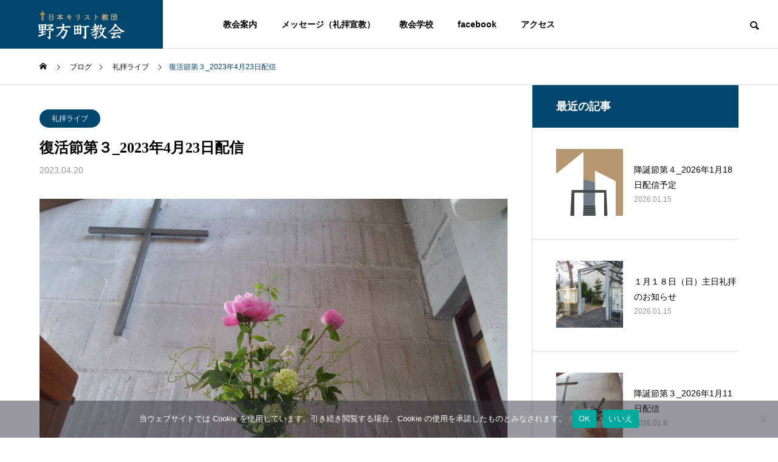

--- FILE ---
content_type: text/html; charset=UTF-8
request_url: https://nogatamachi.com/easter3-2022-04-23-live/
body_size: 16842
content:
<!DOCTYPE html>
<html class="pc" lang="ja">
<head prefix="og: https://ogp.me/ns# fb: https://ogp.me/ns/fb#">
<meta charset="UTF-8">
<!--[if IE]><meta http-equiv="X-UA-Compatible" content="IE=edge"><![endif]-->
<meta name="viewport" content="width=device-width">
<title>復活節第３_2023年4月23日配信 | 日本基督教団　野方町教会</title>
<meta name="description" content="復活節第３主日礼拝２０２３年４月２３日１０時３０分～※礼拝順序は映像の下に記載しています。礼拝順序※主の祈りと使徒信条は下の方に記載していますのでご参照下さい。">
<link rel="pingback" href="https://nogatamachi.com/xmlrpc.php">
<meta name='robots' content='max-image-preview:large' />
<meta property="og:type" content="article">
<meta property="og:url" content="https://nogatamachi.com/easter3-2022-04-23-live/">
<meta property="og:title" content="復活節第３_2023年4月23日配信 &#8211; 日本基督教団　野方町教会">
<meta property="og:description" content="復活節第３主日礼拝２０２３年４月２３日１０時３０分～※礼拝順序は映像の下に記載しています。礼拝順序※主の祈りと使徒信条は下の方に記載していますのでご参照下さい。">
<meta property="og:site_name" content="日本基督教団　野方町教会">
<meta property="og:image" content="https://nogatamachi.com/wp-content/uploads/2023/04/3942231cd0ab968d86da5b3f16c52c38.jpg">
<meta property="og:image:secure_url" content="https://nogatamachi.com/wp-content/uploads/2023/04/3942231cd0ab968d86da5b3f16c52c38.jpg"> 
<meta property="og:image:width" content="1074"> 
<meta property="og:image:height" content="604">
<link rel='dns-prefetch' href='//maxcdn.bootstrapcdn.com' />
<link rel="alternate" type="application/rss+xml" title="日本基督教団　野方町教会 &raquo; フィード" href="https://nogatamachi.com/feed/" />
<link rel="alternate" type="application/rss+xml" title="日本基督教団　野方町教会 &raquo; コメントフィード" href="https://nogatamachi.com/comments/feed/" />
<link rel="alternate" title="oEmbed (JSON)" type="application/json+oembed" href="https://nogatamachi.com/wp-json/oembed/1.0/embed?url=https%3A%2F%2Fnogatamachi.com%2Feaster3-2022-04-23-live%2F" />
<link rel="alternate" title="oEmbed (XML)" type="text/xml+oembed" href="https://nogatamachi.com/wp-json/oembed/1.0/embed?url=https%3A%2F%2Fnogatamachi.com%2Feaster3-2022-04-23-live%2F&#038;format=xml" />
		<!-- This site uses the Google Analytics by ExactMetrics plugin v8.11.1 - Using Analytics tracking - https://www.exactmetrics.com/ -->
		<!-- Note: ExactMetrics is not currently configured on this site. The site owner needs to authenticate with Google Analytics in the ExactMetrics settings panel. -->
					<!-- No tracking code set -->
				<!-- / Google Analytics by ExactMetrics -->
		<link rel="preconnect" href="https://fonts.googleapis.com">
<link rel="preconnect" href="https://fonts.gstatic.com" crossorigin>
<link href="https://fonts.googleapis.com/css2?family=Noto+Sans+JP:wght@400;600" rel="stylesheet">
<style id='wp-img-auto-sizes-contain-inline-css' type='text/css'>
img:is([sizes=auto i],[sizes^="auto," i]){contain-intrinsic-size:3000px 1500px}
/*# sourceURL=wp-img-auto-sizes-contain-inline-css */
</style>
<link rel='stylesheet' id='style-css' href='https://nogatamachi.com/wp-content/themes/solaris_tcd088/style.css?ver=2.14.1' type='text/css' media='all' />
<link rel='stylesheet' id='pt-cv-public-style-css' href='https://nogatamachi.com/wp-content/plugins/content-views-query-and-display-post-page/public/assets/css/cv.css?ver=4.2.1' type='text/css' media='all' />
<link rel='stylesheet' id='pt-cv-public-pro-style-css' href='https://nogatamachi.com/wp-content/plugins/pt-content-views-pro/public/assets/css/cvpro.min.css?ver=7.2.2' type='text/css' media='all' />
<link rel='stylesheet' id='wp-block-library-css' href='https://nogatamachi.com/wp-includes/css/dist/block-library/style.min.css?ver=d55b26a379c4c1cf1a0a8a97c4a324d5' type='text/css' media='all' />
<style id='classic-theme-styles-inline-css' type='text/css'>
/*! This file is auto-generated */
.wp-block-button__link{color:#fff;background-color:#32373c;border-radius:9999px;box-shadow:none;text-decoration:none;padding:calc(.667em + 2px) calc(1.333em + 2px);font-size:1.125em}.wp-block-file__button{background:#32373c;color:#fff;text-decoration:none}
/*# sourceURL=/wp-includes/css/classic-themes.min.css */
</style>
<style id='global-styles-inline-css' type='text/css'>
:root{--wp--preset--aspect-ratio--square: 1;--wp--preset--aspect-ratio--4-3: 4/3;--wp--preset--aspect-ratio--3-4: 3/4;--wp--preset--aspect-ratio--3-2: 3/2;--wp--preset--aspect-ratio--2-3: 2/3;--wp--preset--aspect-ratio--16-9: 16/9;--wp--preset--aspect-ratio--9-16: 9/16;--wp--preset--color--black: #000000;--wp--preset--color--cyan-bluish-gray: #abb8c3;--wp--preset--color--white: #ffffff;--wp--preset--color--pale-pink: #f78da7;--wp--preset--color--vivid-red: #cf2e2e;--wp--preset--color--luminous-vivid-orange: #ff6900;--wp--preset--color--luminous-vivid-amber: #fcb900;--wp--preset--color--light-green-cyan: #7bdcb5;--wp--preset--color--vivid-green-cyan: #00d084;--wp--preset--color--pale-cyan-blue: #8ed1fc;--wp--preset--color--vivid-cyan-blue: #0693e3;--wp--preset--color--vivid-purple: #9b51e0;--wp--preset--gradient--vivid-cyan-blue-to-vivid-purple: linear-gradient(135deg,rgb(6,147,227) 0%,rgb(155,81,224) 100%);--wp--preset--gradient--light-green-cyan-to-vivid-green-cyan: linear-gradient(135deg,rgb(122,220,180) 0%,rgb(0,208,130) 100%);--wp--preset--gradient--luminous-vivid-amber-to-luminous-vivid-orange: linear-gradient(135deg,rgb(252,185,0) 0%,rgb(255,105,0) 100%);--wp--preset--gradient--luminous-vivid-orange-to-vivid-red: linear-gradient(135deg,rgb(255,105,0) 0%,rgb(207,46,46) 100%);--wp--preset--gradient--very-light-gray-to-cyan-bluish-gray: linear-gradient(135deg,rgb(238,238,238) 0%,rgb(169,184,195) 100%);--wp--preset--gradient--cool-to-warm-spectrum: linear-gradient(135deg,rgb(74,234,220) 0%,rgb(151,120,209) 20%,rgb(207,42,186) 40%,rgb(238,44,130) 60%,rgb(251,105,98) 80%,rgb(254,248,76) 100%);--wp--preset--gradient--blush-light-purple: linear-gradient(135deg,rgb(255,206,236) 0%,rgb(152,150,240) 100%);--wp--preset--gradient--blush-bordeaux: linear-gradient(135deg,rgb(254,205,165) 0%,rgb(254,45,45) 50%,rgb(107,0,62) 100%);--wp--preset--gradient--luminous-dusk: linear-gradient(135deg,rgb(255,203,112) 0%,rgb(199,81,192) 50%,rgb(65,88,208) 100%);--wp--preset--gradient--pale-ocean: linear-gradient(135deg,rgb(255,245,203) 0%,rgb(182,227,212) 50%,rgb(51,167,181) 100%);--wp--preset--gradient--electric-grass: linear-gradient(135deg,rgb(202,248,128) 0%,rgb(113,206,126) 100%);--wp--preset--gradient--midnight: linear-gradient(135deg,rgb(2,3,129) 0%,rgb(40,116,252) 100%);--wp--preset--font-size--small: 13px;--wp--preset--font-size--medium: 20px;--wp--preset--font-size--large: 36px;--wp--preset--font-size--x-large: 42px;--wp--preset--spacing--20: 0.44rem;--wp--preset--spacing--30: 0.67rem;--wp--preset--spacing--40: 1rem;--wp--preset--spacing--50: 1.5rem;--wp--preset--spacing--60: 2.25rem;--wp--preset--spacing--70: 3.38rem;--wp--preset--spacing--80: 5.06rem;--wp--preset--shadow--natural: 6px 6px 9px rgba(0, 0, 0, 0.2);--wp--preset--shadow--deep: 12px 12px 50px rgba(0, 0, 0, 0.4);--wp--preset--shadow--sharp: 6px 6px 0px rgba(0, 0, 0, 0.2);--wp--preset--shadow--outlined: 6px 6px 0px -3px rgb(255, 255, 255), 6px 6px rgb(0, 0, 0);--wp--preset--shadow--crisp: 6px 6px 0px rgb(0, 0, 0);}:where(.is-layout-flex){gap: 0.5em;}:where(.is-layout-grid){gap: 0.5em;}body .is-layout-flex{display: flex;}.is-layout-flex{flex-wrap: wrap;align-items: center;}.is-layout-flex > :is(*, div){margin: 0;}body .is-layout-grid{display: grid;}.is-layout-grid > :is(*, div){margin: 0;}:where(.wp-block-columns.is-layout-flex){gap: 2em;}:where(.wp-block-columns.is-layout-grid){gap: 2em;}:where(.wp-block-post-template.is-layout-flex){gap: 1.25em;}:where(.wp-block-post-template.is-layout-grid){gap: 1.25em;}.has-black-color{color: var(--wp--preset--color--black) !important;}.has-cyan-bluish-gray-color{color: var(--wp--preset--color--cyan-bluish-gray) !important;}.has-white-color{color: var(--wp--preset--color--white) !important;}.has-pale-pink-color{color: var(--wp--preset--color--pale-pink) !important;}.has-vivid-red-color{color: var(--wp--preset--color--vivid-red) !important;}.has-luminous-vivid-orange-color{color: var(--wp--preset--color--luminous-vivid-orange) !important;}.has-luminous-vivid-amber-color{color: var(--wp--preset--color--luminous-vivid-amber) !important;}.has-light-green-cyan-color{color: var(--wp--preset--color--light-green-cyan) !important;}.has-vivid-green-cyan-color{color: var(--wp--preset--color--vivid-green-cyan) !important;}.has-pale-cyan-blue-color{color: var(--wp--preset--color--pale-cyan-blue) !important;}.has-vivid-cyan-blue-color{color: var(--wp--preset--color--vivid-cyan-blue) !important;}.has-vivid-purple-color{color: var(--wp--preset--color--vivid-purple) !important;}.has-black-background-color{background-color: var(--wp--preset--color--black) !important;}.has-cyan-bluish-gray-background-color{background-color: var(--wp--preset--color--cyan-bluish-gray) !important;}.has-white-background-color{background-color: var(--wp--preset--color--white) !important;}.has-pale-pink-background-color{background-color: var(--wp--preset--color--pale-pink) !important;}.has-vivid-red-background-color{background-color: var(--wp--preset--color--vivid-red) !important;}.has-luminous-vivid-orange-background-color{background-color: var(--wp--preset--color--luminous-vivid-orange) !important;}.has-luminous-vivid-amber-background-color{background-color: var(--wp--preset--color--luminous-vivid-amber) !important;}.has-light-green-cyan-background-color{background-color: var(--wp--preset--color--light-green-cyan) !important;}.has-vivid-green-cyan-background-color{background-color: var(--wp--preset--color--vivid-green-cyan) !important;}.has-pale-cyan-blue-background-color{background-color: var(--wp--preset--color--pale-cyan-blue) !important;}.has-vivid-cyan-blue-background-color{background-color: var(--wp--preset--color--vivid-cyan-blue) !important;}.has-vivid-purple-background-color{background-color: var(--wp--preset--color--vivid-purple) !important;}.has-black-border-color{border-color: var(--wp--preset--color--black) !important;}.has-cyan-bluish-gray-border-color{border-color: var(--wp--preset--color--cyan-bluish-gray) !important;}.has-white-border-color{border-color: var(--wp--preset--color--white) !important;}.has-pale-pink-border-color{border-color: var(--wp--preset--color--pale-pink) !important;}.has-vivid-red-border-color{border-color: var(--wp--preset--color--vivid-red) !important;}.has-luminous-vivid-orange-border-color{border-color: var(--wp--preset--color--luminous-vivid-orange) !important;}.has-luminous-vivid-amber-border-color{border-color: var(--wp--preset--color--luminous-vivid-amber) !important;}.has-light-green-cyan-border-color{border-color: var(--wp--preset--color--light-green-cyan) !important;}.has-vivid-green-cyan-border-color{border-color: var(--wp--preset--color--vivid-green-cyan) !important;}.has-pale-cyan-blue-border-color{border-color: var(--wp--preset--color--pale-cyan-blue) !important;}.has-vivid-cyan-blue-border-color{border-color: var(--wp--preset--color--vivid-cyan-blue) !important;}.has-vivid-purple-border-color{border-color: var(--wp--preset--color--vivid-purple) !important;}.has-vivid-cyan-blue-to-vivid-purple-gradient-background{background: var(--wp--preset--gradient--vivid-cyan-blue-to-vivid-purple) !important;}.has-light-green-cyan-to-vivid-green-cyan-gradient-background{background: var(--wp--preset--gradient--light-green-cyan-to-vivid-green-cyan) !important;}.has-luminous-vivid-amber-to-luminous-vivid-orange-gradient-background{background: var(--wp--preset--gradient--luminous-vivid-amber-to-luminous-vivid-orange) !important;}.has-luminous-vivid-orange-to-vivid-red-gradient-background{background: var(--wp--preset--gradient--luminous-vivid-orange-to-vivid-red) !important;}.has-very-light-gray-to-cyan-bluish-gray-gradient-background{background: var(--wp--preset--gradient--very-light-gray-to-cyan-bluish-gray) !important;}.has-cool-to-warm-spectrum-gradient-background{background: var(--wp--preset--gradient--cool-to-warm-spectrum) !important;}.has-blush-light-purple-gradient-background{background: var(--wp--preset--gradient--blush-light-purple) !important;}.has-blush-bordeaux-gradient-background{background: var(--wp--preset--gradient--blush-bordeaux) !important;}.has-luminous-dusk-gradient-background{background: var(--wp--preset--gradient--luminous-dusk) !important;}.has-pale-ocean-gradient-background{background: var(--wp--preset--gradient--pale-ocean) !important;}.has-electric-grass-gradient-background{background: var(--wp--preset--gradient--electric-grass) !important;}.has-midnight-gradient-background{background: var(--wp--preset--gradient--midnight) !important;}.has-small-font-size{font-size: var(--wp--preset--font-size--small) !important;}.has-medium-font-size{font-size: var(--wp--preset--font-size--medium) !important;}.has-large-font-size{font-size: var(--wp--preset--font-size--large) !important;}.has-x-large-font-size{font-size: var(--wp--preset--font-size--x-large) !important;}
:where(.wp-block-post-template.is-layout-flex){gap: 1.25em;}:where(.wp-block-post-template.is-layout-grid){gap: 1.25em;}
:where(.wp-block-term-template.is-layout-flex){gap: 1.25em;}:where(.wp-block-term-template.is-layout-grid){gap: 1.25em;}
:where(.wp-block-columns.is-layout-flex){gap: 2em;}:where(.wp-block-columns.is-layout-grid){gap: 2em;}
:root :where(.wp-block-pullquote){font-size: 1.5em;line-height: 1.6;}
/*# sourceURL=global-styles-inline-css */
</style>
<link rel='stylesheet' id='contact-form-7-css' href='https://nogatamachi.com/wp-content/plugins/contact-form-7/includes/css/styles.css?ver=6.1.4' type='text/css' media='all' />
<link rel='stylesheet' id='cookie-notice-front-css' href='https://nogatamachi.com/wp-content/plugins/cookie-notice/css/front.min.css?ver=2.5.11' type='text/css' media='all' />
<link rel='stylesheet' id='dashicons-css' href='https://nogatamachi.com/wp-includes/css/dashicons.min.css?ver=d55b26a379c4c1cf1a0a8a97c4a324d5' type='text/css' media='all' />
<link rel='stylesheet' id='obfx-module-pub-css-menu-icons-0-css' href='https://maxcdn.bootstrapcdn.com/font-awesome/4.7.0/css/font-awesome.min.css?ver=3.0.5' type='text/css' media='all' />
<link rel='stylesheet' id='obfx-module-pub-css-menu-icons-1-css' href='https://nogatamachi.com/wp-content/plugins/themeisle-companion/obfx_modules/menu-icons/css/public.css?ver=3.0.5' type='text/css' media='all' />
<link rel='stylesheet' id='recent-posts-widget-with-thumbnails-public-style-css' href='https://nogatamachi.com/wp-content/plugins/recent-posts-widget-with-thumbnails/public.css?ver=7.1.1' type='text/css' media='all' />
<link rel='stylesheet' id='__EPYT__style-css' href='https://nogatamachi.com/wp-content/plugins/youtube-embed-plus/styles/ytprefs.min.css?ver=14.2.4' type='text/css' media='all' />
<style id='__EPYT__style-inline-css' type='text/css'>

                .epyt-gallery-thumb {
                        width: 33.333%;
                }
                
/*# sourceURL=__EPYT__style-inline-css */
</style>
<style>:root {
  --tcd-font-type1: Arial,"Hiragino Sans","Yu Gothic Medium","Meiryo",sans-serif;
  --tcd-font-type2: "Times New Roman",Times,"Yu Mincho","游明朝","游明朝体","Hiragino Mincho Pro",serif;
  --tcd-font-type3: Palatino,"Yu Kyokasho","游教科書体","UD デジタル 教科書体 N","游明朝","游明朝体","Hiragino Mincho Pro","Meiryo",serif;
  --tcd-font-type-logo: "Noto Sans JP",sans-serif;
}</style>
<script type="text/javascript" id="jquery-core-js-extra">
/* <![CDATA[ */
var Screenr_Plus = {"ajax_url":"https://nogatamachi.com/wp-admin/admin-ajax.php","browser_warning":" Your browser does not support the video tag. I suggest you upgrade your browser."};
//# sourceURL=jquery-core-js-extra
/* ]]> */
</script>
<script type="text/javascript" src="https://nogatamachi.com/wp-includes/js/jquery/jquery.min.js?ver=3.7.1" id="jquery-core-js"></script>
<script type="text/javascript" src="https://nogatamachi.com/wp-includes/js/jquery/jquery-migrate.min.js?ver=3.4.1" id="jquery-migrate-js"></script>
<script type="text/javascript" id="cookie-notice-front-js-before">
/* <![CDATA[ */
var cnArgs = {"ajaxUrl":"https:\/\/nogatamachi.com\/wp-admin\/admin-ajax.php","nonce":"205fd63e97","hideEffect":"fade","position":"bottom","onScroll":false,"onScrollOffset":100,"onClick":false,"cookieName":"cookie_notice_accepted","cookieTime":2592000,"cookieTimeRejected":2592000,"globalCookie":false,"redirection":false,"cache":false,"revokeCookies":false,"revokeCookiesOpt":"automatic"};

//# sourceURL=cookie-notice-front-js-before
/* ]]> */
</script>
<script type="text/javascript" src="https://nogatamachi.com/wp-content/plugins/cookie-notice/js/front.min.js?ver=2.5.11" id="cookie-notice-front-js"></script>
<script type="text/javascript" id="__ytprefs__-js-extra">
/* <![CDATA[ */
var _EPYT_ = {"ajaxurl":"https://nogatamachi.com/wp-admin/admin-ajax.php","security":"8d1d8343bc","gallery_scrolloffset":"20","eppathtoscripts":"https://nogatamachi.com/wp-content/plugins/youtube-embed-plus/scripts/","eppath":"https://nogatamachi.com/wp-content/plugins/youtube-embed-plus/","epresponsiveselector":"[\"iframe.__youtube_prefs__\",\"iframe[src*='youtube.com']\",\"iframe[src*='youtube-nocookie.com']\",\"iframe[data-ep-src*='youtube.com']\",\"iframe[data-ep-src*='youtube-nocookie.com']\",\"iframe[data-ep-gallerysrc*='youtube.com']\"]","epdovol":"1","version":"14.2.4","evselector":"iframe.__youtube_prefs__[src], iframe[src*=\"youtube.com/embed/\"], iframe[src*=\"youtube-nocookie.com/embed/\"]","ajax_compat":"","maxres_facade":"eager","ytapi_load":"light","pause_others":"","stopMobileBuffer":"1","facade_mode":"","not_live_on_channel":""};
//# sourceURL=__ytprefs__-js-extra
/* ]]> */
</script>
<script type="text/javascript" src="https://nogatamachi.com/wp-content/plugins/youtube-embed-plus/scripts/ytprefs.min.js?ver=14.2.4" id="__ytprefs__-js"></script>
<link rel="https://api.w.org/" href="https://nogatamachi.com/wp-json/" /><link rel="alternate" title="JSON" type="application/json" href="https://nogatamachi.com/wp-json/wp/v2/posts/6467" /><link rel="canonical" href="https://nogatamachi.com/easter3-2022-04-23-live/" />
<link rel='shortlink' href='https://nogatamachi.com/?p=6467' />
<!-- Enter your scripts here --><link rel="stylesheet" href="https://nogatamachi.com/wp-content/themes/solaris_tcd088/css/design-plus.css?ver=2.14.1">

<script>
jQuery(function ($) {
	var $window = $(window);
	var $body = $('body');
  // quick tag - underline ------------------------------------------
  if ($('.q_underline').length) {
    var gradient_prefix = null;

    $('.q_underline').each(function(){
      var bbc = $(this).css('borderBottomColor');
      if (jQuery.inArray(bbc, ['transparent', 'rgba(0, 0, 0, 0)']) == -1) {
        if (gradient_prefix === null) {
          gradient_prefix = '';
          var ua = navigator.userAgent.toLowerCase();
          if (/webkit/.test(ua)) {
            gradient_prefix = '-webkit-';
          } else if (/firefox/.test(ua)) {
            gradient_prefix = '-moz-';
          } else {
            gradient_prefix = '';
          }
        }
        $(this).css('borderBottomColor', 'transparent');
        if (gradient_prefix) {
          $(this).css('backgroundImage', gradient_prefix+'linear-gradient(left, transparent 50%, '+bbc+ ' 50%)');
        } else {
          $(this).css('backgroundImage', 'linear-gradient(to right, transparent 50%, '+bbc+ ' 50%)');
        }
      }
    });

    $window.on('scroll.q_underline', function(){
      $('.q_underline:not(.is-active)').each(function(){
        var top = $(this).offset().top;
        if ($window.scrollTop() > top - window.innerHeight) {
          $(this).addClass('is-active');
        }
      });
      if (!$('.q_underline:not(.is-active)').length) {
        $window.off('scroll.q_underline');
      }
    });
  }
} );
</script>
<meta name="generator" content="Elementor 3.34.1; features: additional_custom_breakpoints; settings: css_print_method-external, google_font-enabled, font_display-auto">
			<style>
				.e-con.e-parent:nth-of-type(n+4):not(.e-lazyloaded):not(.e-no-lazyload),
				.e-con.e-parent:nth-of-type(n+4):not(.e-lazyloaded):not(.e-no-lazyload) * {
					background-image: none !important;
				}
				@media screen and (max-height: 1024px) {
					.e-con.e-parent:nth-of-type(n+3):not(.e-lazyloaded):not(.e-no-lazyload),
					.e-con.e-parent:nth-of-type(n+3):not(.e-lazyloaded):not(.e-no-lazyload) * {
						background-image: none !important;
					}
				}
				@media screen and (max-height: 640px) {
					.e-con.e-parent:nth-of-type(n+2):not(.e-lazyloaded):not(.e-no-lazyload),
					.e-con.e-parent:nth-of-type(n+2):not(.e-lazyloaded):not(.e-no-lazyload) * {
						background-image: none !important;
					}
				}
			</style>
			
<link rel="stylesheet" href="https://nogatamachi.com/wp-content/themes/solaris_tcd088/css/sns-botton.css?ver=2.14.1">
<link rel="stylesheet" media="screen and (max-width:1201px)" href="https://nogatamachi.com/wp-content/themes/solaris_tcd088/css/responsive.css?ver=2.14.1">
<link rel="stylesheet" media="screen and (max-width:1201px)" href="https://nogatamachi.com/wp-content/themes/solaris_tcd088/css/footer-bar.css?ver=2.14.1">

<script src="https://nogatamachi.com/wp-content/themes/solaris_tcd088/js/jquery.easing.1.4.js?ver=2.14.1"></script>
<script src="https://nogatamachi.com/wp-content/themes/solaris_tcd088/js/jscript.js?ver=2.14.1"></script>
<script src="https://nogatamachi.com/wp-content/themes/solaris_tcd088/js/tcd_cookie.js?ver=2.14.1"></script>
<script src="https://nogatamachi.com/wp-content/themes/solaris_tcd088/js/comment.js?ver=2.14.1"></script>
<script src="https://nogatamachi.com/wp-content/themes/solaris_tcd088/js/parallax.js?ver=2.14.1"></script>

<link rel="stylesheet" href="https://nogatamachi.com/wp-content/themes/solaris_tcd088/js/simplebar.css?ver=2.14.1">
<script src="https://nogatamachi.com/wp-content/themes/solaris_tcd088/js/simplebar.min.js?ver=2.14.1"></script>


<script src="https://nogatamachi.com/wp-content/themes/solaris_tcd088/js/header_fix.js?ver=2.14.1"></script>


<style type="text/css">
body { font-size:16px; }
.common_headline { font-size:36px !important; }
@media screen and (max-width:750px) {
  body { font-size:14px; }
  .common_headline { font-size:20px !important; }
}
body, input, textarea { font-family: var(--tcd-font-type1); }

.single_title_font { font-family: var(--tcd-font-type2) !important; }

.rich_font, .p-vertical { font-family: var(--tcd-font-type2); font-weight:600; }

.rich_font_1 { font-family: var(--tcd-font-type1); font-weight:600; }
.rich_font_2 { font-family: var(--tcd-font-type2); font-weight:600; }
.rich_font_3 { font-family: var(--tcd-font-type3); font-weight:600; }
.rich_font_logo { font-family: var(--tcd-font-type-logo); font-weight: bold !important; ;}

.square_headline .headline { font-size:24px; }
.square_headline .sub_headline { font-size:14px; }
@media screen and (max-width:750px) {
  .square_headline .headline { font-size:18px; }
  .square_headline .sub_headline { font-size:12px; }
}

.pc body.use_header_fix #header:after { background:rgba(255,255,255,1); }
.pc body.use_header_fix #header:hover:after { background:rgba(255,255,255,1); }
#header_logo a { background:rgba(0,70,109,1); }
#header_logo .logo_text { color:#ffffff !important; font-size:32px; }
#footer_logo .logo_text { font-size:32px; }
@media screen and (max-width:1201px) {
  #header_logo .logo_text { font-size:24px; }
  #footer_logo .logo_text { font-size:24px; }
}
#global_menu > ul > li > a:hover, body.single #global_menu > ul > li.current-menu-item > a, body.single #global_menu > ul > li.active > a,
  #header.active #global_menu > ul > li.current-menu-item > a, #header.active #global_menu > ul > li.active > a, body.hide_header_image #global_menu > ul > li.current-menu-item > a, body.no_index_header_content #global_menu > ul > li.current-menu-item > a
    { color:#00466d !important; }
#global_menu ul ul a { color:#ffffff; background:#00466d; }
#global_menu ul ul a:hover { color:#ffffff; background:#b59772; }
#global_menu ul ul li.menu-item-has-children > a:before { color:#ffffff; }
.mobile #header:after { background:rgba(255,255,255,1); }
.mobile #header:hover:after { background:rgba(255,255,255,1); }
.mobile body.home.no_index_header_content #header { background:rgba(255,255,255,1); }
#drawer_menu { color:#ffffff; background:#000000; }
#drawer_menu a { color:#ffffff; }
#drawer_menu a:hover { color:#b59772; }
#mobile_menu a { color:#ffffff; border-color:#444444; }
#mobile_menu li li a { background:#333333; }
#mobile_menu a:hover, #drawer_menu .close_button:hover, #mobile_menu .child_menu_button:hover { color:#ffffff; background:#444444; }
#mobile_menu .child_menu_button .icon:before, #mobile_menu .child_menu_button:hover .icon:before { color:#ffffff; }
.megamenu .headline_area div.head .headline { font-size:24px; }
.megamenu_b .service_item_list .item a:after { background:rgba(0,0,0,0.5); }
#footer_banner a { color:#ffffff !important; }
#footer_banner .title { font-size:24px; }
#footer_banner .sub_title { font-size:14px; }
@media screen and (max-width:750px) {
  #footer_banner .title { font-size:18px; }
  #footer_banner .sub_title { font-size:12px; }
}
.author_profile .avatar_area img, .animate_image img, .animate_background .image {
  width:100%; height:auto;
  -webkit-transition: transform  0.5s ease;
  transition: transform  0.5s ease;
}
.author_profile a.avatar:hover img, .animate_image:hover img, .animate_background:hover .image {
  -webkit-transform: scale(1.2);
  transform: scale(1.2);
}


a { color:#000; }

#footer_menu .footer_menu li:first-of-type a, #return_top2 a:hover:before, #bread_crumb, #bread_crumb li.last, .tcd_banner_widget .headline, .post_slider_widget .slick-arrow:hover:before,
  #post_title2 .title, #service_banner .main_title, .megamenu .headline_area div.head .headline, .news_category_list li.active a, .news_category_sort_button li.active a, .sns_button_list.color_type2 li.contact a:before,
    .tab_content_top .tab .item.active, .cb_tab_content .tab_content_bottom .title, .cb_headline .headline, .faq_list .question.active, .faq_list .question:hover, .author_profile .author_link li.contact a:before, .author_profile .author_link li.user_url a:before
      { color:#00466d; }

.square_headline, .page_navi span.current, #post_pagination p, #comment_tab li.active a, .news_category_list li.active a:before, .news_category_sort_button li.active a:before,
  .tab_content_bottom .slick-dots button:hover::before, .tab_content_bottom .slick-dots .slick-active button::before,
    .faq_list .question.active:before, .faq_list .question:hover:before, .faq_list .question:hover:after, #return_top a, .styled_post_list1_widget .widget_headline
      { background:#00466d; }

.page_navi span.current, #post_pagination p, .design_headline2 span.title, #post_title2 .title, .project_list .category, #project_title_area .category
  { border-color:#00466d; }

/*
.category_list_widget li.current-menu-item a, .category_list_widget li.current-menu-parent a { background:rgba(0,70,109,0.5); border-color:#fff; color:#fff; }
	*/
/* current の “その項目だけ” を塗る */
.category_list_widget li.current-menu-item > a{
  background: rgba(0,70,109, 0.5) !important;
  border-color:#fff;
  color:#fff !important;
  pointer-events:none;
}

/* 親は current-menu-parent でも “親リンクだけ” に限定（＝サブメニューに波及させない） */
.category_list_widget li.current-menu-parent > a{
  /* 親も塗りたいなら同じ色にする。塗りたくないなら background は書かない */
  /* background: rgba(0,70,109, 0.5); */
  border:none;
}

/* サブメニューは常に白に戻す（保険） */
.category_list_widget li.current-menu-parent .sub-menu > li > a{
  background:#fff;
  color:#000;
  border-bottom:1px solid #ddd;
  border-left:1px solid #ddd;
}
.category_list_widget li.current-menu-parent:has(li.current-menu-item) > a {
  background:#fff; color:#000; border-left: 1px solid #ddd; border-bottom:1px solid #ddd;
}
.category_list_widget li.current-menu-parent:has(li.current-menu-item)  > a {
  background:#fff; color:#000; border-left: 1px solid #ddd;
}


.category_list_widget
li.current-menu-category:not(:has(li.current-menu-item)) > a {
  background: rgba(0,70,109, 0.5) ;
  color: #fff;
  border-bottom:none;
}

.category_list_widget
li.current-menu-category:not(:has(li.current-menu-item)) > .menu-toggle::before {
color:#fff;	
}

.c-archive-header-terms :where(a.is-current), .c-archive-header-terms :where(a:hover) {
   background:#00466d; 
    border-color:#00466d; 
}
a:hover, #footer_top a:hover, #footer_social_link li a:hover:before, #footer_menu .footer_menu li:first-of-type a:hover, #next_prev_post a:hover, #bread_crumb li a:hover, #bread_crumb li.home a:hover:before,
  .single_copy_title_url_btn:hover, .tcdw_search_box_widget .search_area .search_button:hover:before, .widget_tab_post_list_button div:hover,
    #single_author_title_area .author_link li a:hover:before, .author_profile a:hover, #post_meta_bottom a:hover, .cardlink_title a:hover,
      .comment a:hover, .comment_form_wrapper a:hover, #searchform .submit_button:hover:before, .p-dropdown__title:hover:after
        { color:#b59772; }
#footer_sns.sns_button_list.color_type2 li.note a:before {
  background-image: url(https://nogatamachi.com/wp-content/themes/solaris_tcd088/img/common/note.svg);
  -webkit-mask-image:none;
  background-color: unset;
}
#author_sns.sns_button_list li.note a:hover:before { background-color:#b59772; }

.page_navi a:hover, #post_pagination a:hover, #p_readmore .button:hover, .c-pw__btn:hover, #comment_tab li a:hover, #submit_comment:hover, #cancel_comment_reply a:hover,
  #wp-calendar #prev a:hover, #wp-calendar #next a:hover, #wp-calendar td a:hover, #comment_tab li a:hover, #return_top a:hover
    { background-color:#b59772; }

.page_navi a:hover, #post_pagination a:hover, #comment_textarea textarea:focus, .c-pw__box-input:focus
  { border-color:#b59772; }

.post_content a, .custom-html-widget a { color:#000000; }
.post_content a:hover, .custom-html-widget a:hover { color:#b59772; }

.design_button.type1 a { color:#ffffff !important; background:#00466d; }
.design_button.type1 a:hover { color:#ffffff !important; background:#b59772; }
.cat_id1 { background-color:#00466d; }
.cat_id1:hover { background-color:#b59772; }
.cat_id3 { background-color:#00466d; }
.cat_id3:hover { background-color:#b59772; }
.cat_id4 { background-color:#00466d; }
.cat_id4:hover { background-color:#b59772; }
.cat_id5 { background-color:#00466d; }
.cat_id5:hover { background-color:#b59772; }
.cat_id6 { background-color:#00466d; }
.cat_id6:hover { background-color:#b59772; }
.cat_id7 { background-color:#00466d; }
.cat_id7:hover { background-color:#b59772; }
.cat_id9 { background-color:#00466d; }
.cat_id9:hover { background-color:#b59772; }
.cat_id11 { background-color:#00466d; }
.cat_id11:hover { background-color:#b59772; }
.cat_id32 { background-color:#00466d; }
.cat_id32:hover { background-color:#b59772; }
.cat_id157 { background-color:#00466d; }
.cat_id157:hover { background-color:#b59772; }
.styled_h2 {
  font-size:26px !important; text-align:left; color:#ffffff; background:#000000;  border-top:0px solid #dddddd;
  border-bottom:0px solid #dddddd;
  border-left:0px solid #dddddd;
  border-right:0px solid #dddddd;
  padding:15px 15px 15px 15px !important;
  margin:0px 0px 30px !important;
}
.styled_h3 {
  font-size:22px !important; text-align:left; color:#000000;   border-top:0px solid #dddddd;
  border-bottom:0px solid #dddddd;
  border-left:2px solid #000000;
  border-right:0px solid #dddddd;
  padding:6px 0px 6px 16px !important;
  margin:0px 0px 30px !important;
}
.styled_h4 {
  font-size:18px !important; text-align:left; color:#000000;   border-top:0px solid #dddddd;
  border-bottom:1px solid #dddddd;
  border-left:0px solid #dddddd;
  border-right:0px solid #dddddd;
  padding:3px 0px 3px 20px !important;
  margin:0px 0px 30px !important;
}
.styled_h5 {
  font-size:14px !important; text-align:left; color:#000000;   border-top:0px solid #dddddd;
  border-bottom:1px solid #dddddd;
  border-left:0px solid #dddddd;
  border-right:0px solid #dddddd;
  padding:3px 0px 3px 24px !important;
  margin:0px 0px 30px !important;
}
.q_custom_button1 {
  color:#ffffff !important;
  border-color:rgba(83,83,83,1);
}
.q_custom_button1.animation_type1 { background:#535353; }
.q_custom_button1:hover, .q_custom_button1:focus {
  color:#ffffff !important;
  border-color:rgba(125,125,125,1);
}
.q_custom_button1.animation_type1:hover { background:#7d7d7d; }
.q_custom_button1:before { background:#7d7d7d; }
.q_custom_button2 {
  color:#ffffff !important;
  border-color:rgba(83,83,83,1);
}
.q_custom_button2.animation_type1 { background:#535353; }
.q_custom_button2:hover, .q_custom_button2:focus {
  color:#ffffff !important;
  border-color:rgba(125,125,125,1);
}
.q_custom_button2.animation_type1:hover { background:#7d7d7d; }
.q_custom_button2:before { background:#7d7d7d; }
.speech_balloon_left1 .speach_balloon_text { background-color: #ffdfdf; border-color: #ffdfdf; color: #000000 }
.speech_balloon_left1 .speach_balloon_text::before { border-right-color: #ffdfdf }
.speech_balloon_left1 .speach_balloon_text::after { border-right-color: #ffdfdf }
.speech_balloon_left2 .speach_balloon_text { background-color: #ffffff; border-color: #ff5353; color: #000000 }
.speech_balloon_left2 .speach_balloon_text::before { border-right-color: #ff5353 }
.speech_balloon_left2 .speach_balloon_text::after { border-right-color: #ffffff }
.speech_balloon_right1 .speach_balloon_text { background-color: #ccf4ff; border-color: #ccf4ff; color: #000000 }
.speech_balloon_right1 .speach_balloon_text::before { border-left-color: #ccf4ff }
.speech_balloon_right1 .speach_balloon_text::after { border-left-color: #ccf4ff }
.speech_balloon_right2 .speach_balloon_text { background-color: #ffffff; border-color: #0789b5; color: #000000 }
.speech_balloon_right2 .speach_balloon_text::before { border-left-color: #0789b5 }
.speech_balloon_right2 .speach_balloon_text::after { border-left-color: #ffffff }
.qt_google_map .pb_googlemap_custom-overlay-inner { background:#00466d; color:#ffffff; }
.qt_google_map .pb_googlemap_custom-overlay-inner::after { border-color:#00466d transparent transparent transparent; }
</style>

<style id="current-page-style" type="text/css">
#post_title .title { font-size:24px; }
#related_post .design_headline2 .title { font-size:14px; }
@media screen and (max-width:750px) {
  #post_title .title { font-size:18px; }
  #related_post .design_headline2 .title { font-size:13px; }
}
</style>

<script type="text/javascript">
jQuery(document).ready(function($){

  if( $('.megamenu_a .slider').length ){
    $('.megamenu_a .slider').slick({
      infinite: true,
      dots: false,
      arrows: false,
      slidesToShow: 3,
      slidesToScroll: 1,
      swipeToSlide: true,
      touchThreshold: 20,
      adaptiveHeight: false,
      pauseOnHover: true,
      autoplay: true,
      fade: false,
      easing: 'easeOutExpo',
      speed: 700,
      autoplaySpeed: 5000
    });
    $('.megamenu_a .prev_item').on('click', function() {
      $(this).closest('.megamenu_a').find('.slider').slick('slickPrev');
    });
    $('.megamenu_a .next_item').on('click', function() {
      $(this).closest('.megamenu_a').find('.slider').slick('slickNext');
    });
  };

  if( $('.megamenu_b .service_list_area').length ){
    $(".megamenu_b .service_item_list .item").hover(function(){
      $(this).siblings().removeClass('active');
      $(this).addClass('active');
      service_id = $(this).data('service-id');
      $(this).closest('.service_list_area').find('.service_image_list .image').removeClass('active');
      $('#' + service_id).addClass('active');
    }, function(){
      $(this).removeClass('active');
    });
  };

});
</script>

<link rel="icon" href="https://nogatamachi.com/wp-content/uploads/2017/11/cropped-nogatamachi_favicon-32x32.png" sizes="32x32" />
<link rel="icon" href="https://nogatamachi.com/wp-content/uploads/2017/11/cropped-nogatamachi_favicon-192x192.png" sizes="192x192" />
<link rel="apple-touch-icon" href="https://nogatamachi.com/wp-content/uploads/2017/11/cropped-nogatamachi_favicon-180x180.png" />
<meta name="msapplication-TileImage" content="https://nogatamachi.com/wp-content/uploads/2017/11/cropped-nogatamachi_favicon-270x270.png" />
</head>
<body id="body" class="wp-singular post-template-default single single-post postid-6467 single-format-standard wp-embed-responsive wp-theme-solaris_tcd088 cookies-not-set use_header_fix use_mobile_header_fix elementor-default elementor-kit-1773">



 
 <header id="header">
    <div id="header_logo">
   <p class="logo">
 <a href="https://nogatamachi.com/" title="日本基督教団　野方町教会">
    <img class="logo_image" src="https://nogatamachi.com/wp-content/uploads/2025/08/nogatamachi_logo.png?1768977849" alt="日本基督教団　野方町教会" title="日本基督教団　野方町教会" width="148" height="49" />
     </a>
</p>

  </div>
    <div id="header_search">
   <div id="header_search_button"></div>
   <form role="search" method="get" id="header_searchform" action="https://nogatamachi.com">
    <div class="input_area"><input type="text" value="" id="header_search_input" name="s" autocomplete="off"></div>
    <div class="button"><label for="header_search_button"></label><input type="submit" id="header_search_button" value=""></div>
   </form>
  </div>
      <a id="global_menu_button" href="#"><span></span><span></span><span></span></a>
  <nav id="global_menu">
   <ul id="menu-%e9%87%8e%e6%96%b9%e7%94%ba%e6%95%99%e4%bc%9a" class="menu"><li id="menu-item-363" class="menu-item menu-item-type-post_type menu-item-object-page menu-item-has-children menu-item-363"><a href="https://nogatamachi.com/historypastor/"><span class="cat-name">教会案内</span></a>
<ul class="sub-menu">
	<li id="menu-item-364" class="menu-item menu-item-type-post_type menu-item-object-page menu-item-364"><a href="https://nogatamachi.com/historypastor/meetings/"><span class="cat-name">礼拝・諸集会</span></a></li>
	<li id="menu-item-386" class="menu-item menu-item-type-taxonomy menu-item-object-category menu-item-386"><a href="https://nogatamachi.com/category/historypastor/witness/"><span class="cat-name">あかしびと</span></a></li>
</ul>
</li>
<li id="menu-item-375" class="menu-item menu-item-type-taxonomy menu-item-object-category current-post-ancestor menu-item-has-children menu-item-375"><a href="https://nogatamachi.com/category/message/"><span class="cat-name">メッセージ（礼拝宣教）</span></a>
<ul class="sub-menu">
	<li id="menu-item-365" class="menu-item menu-item-type-post_type menu-item-object-page menu-item-365"><a href="https://nogatamachi.com/historypastor/events/"><span class="cat-name">行事案内</span></a></li>
	<li id="menu-item-1431" class="menu-item menu-item-type-taxonomy menu-item-object-category current-post-ancestor current-menu-parent current-post-parent menu-item-1431"><a href="https://nogatamachi.com/category/message/reihai-live/"><span class="cat-name">礼拝ライブ</span></a></li>
</ul>
</li>
<li id="menu-item-361" class="menu-item menu-item-type-post_type menu-item-object-page menu-item-has-children menu-item-361"><a href="https://nogatamachi.com/church-school/"><span class="cat-name">教会学校</span></a>
<ul class="sub-menu">
	<li id="menu-item-376" class="menu-item menu-item-type-taxonomy menu-item-object-category menu-item-376"><a href="https://nogatamachi.com/category/church-school/cs_events/"><span class="cat-name">CSのお知らせ・行事案内</span></a></li>
	<li id="menu-item-430" class="menu-item menu-item-type-custom menu-item-object-custom menu-item-430"><a target="_blank" href="https://twitter.com/nogatamachi_cs"><span class="cat-name">CStwitter</span></a></li>
	<li id="menu-item-367" class="menu-item menu-item-type-taxonomy menu-item-object-category menu-item-367"><a href="https://nogatamachi.com/category/church-school/cs_blog/"><span class="cat-name">CSブログ</span></a></li>
</ul>
</li>
<li id="menu-item-413" class="menu-item menu-item-type-custom menu-item-object-custom menu-item-413"><a target="_blank" href="https://www.facebook.com/nogatamachi.ch/"><span class="cat-name">facebook</span></a></li>
<li id="menu-item-8767" class="menu-item menu-item-type-custom menu-item-object-custom menu-item-home menu-item-8767"><a href="https://nogatamachi.com/#cb_content_5"><span class="cat-name">アクセス</span></a></li>
</ul>  </nav>
     </header>

 
<div id="container" >

 
<div id="bread_crumb">
 <ul class="clearfix" itemscope itemtype="https://schema.org/BreadcrumbList">
  <li itemprop="itemListElement" itemscope itemtype="https://schema.org/ListItem" class="home"><a itemprop="item" href="https://nogatamachi.com/"><span itemprop="name">ホーム</span></a><meta itemprop="position" content="1"></li>
 <li itemprop="itemListElement" itemscope itemtype="https://schema.org/ListItem"><a itemprop="item" href="https://nogatamachi.com/blog/"><span itemprop="name">ブログ</span></a><meta itemprop="position" content="2"></li>
  <li class="category" itemprop="itemListElement" itemscope itemtype="https://schema.org/ListItem">
    <a itemprop="item" href="https://nogatamachi.com/category/message/reihai-live/"><span itemprop="name">礼拝ライブ</span></a>
    <meta itemprop="position" content="3">
 </li>
  <li class="last" itemprop="itemListElement" itemscope itemtype="https://schema.org/ListItem"><span itemprop="name">復活節第３_2023年4月23日配信</span><meta itemprop="position" content="4"></li>
  </ul>
</div>

<div id="main_contents" class="">

 <div id="main_col">

 
  <article id="article">

   
   <div id="post_title">
        <a class="category cat_id32" href="https://nogatamachi.com/category/message/reihai-live/">礼拝ライブ</a>
        <h1 class="title rich_font entry-title single_title_font">復活節第３_2023年4月23日配信</h1>
    <ul class="meta_top clearfix">
          <li class="date"><time class="entry-date published" datetime="2023-04-23T11:55:23+09:00">2023.04.20</time></li>
              </ul>
   </div>

      <div id="post_image_wrap">
    <div id="post_image" style="background:url(https://nogatamachi.com/wp-content/uploads/2023/04/3942231cd0ab968d86da5b3f16c52c38.jpg) no-repeat center center; background-size:cover;"></div>
   </div>
   
   
   
   
   
      <div class="post_content clearfix">
    <h4 style="text-align: center;">復活節第３主日礼拝</h4>
<h5 style="text-align: center;">２０２３年４月２３日１０時３０分～</h5>
<p>※礼拝順序は映像の下に記載しています。<br />
<figure class="wp-block-embed wp-block-embed-youtube is-type-video is-provider-youtube epyt-figure"><div class="wp-block-embed__wrapper"><div class="epyt-video-wrapper"><iframe  style="display: block; margin: 0px auto;"  id="_ytid_90407"  width="480" height="270"  data-origwidth="480" data-origheight="270" src="https://www.youtube.com/embed/oMuBlGZ02XU?enablejsapi=1&autoplay=0&cc_load_policy=0&cc_lang_pref=&iv_load_policy=1&rel=0&fs=1&playsinline=0&autohide=2&theme=dark&color=red&controls=1&disablekb=0&" class="__youtube_prefs__  no-lazyload" title="YouTube player"  allow="fullscreen; accelerometer; autoplay; clipboard-write; encrypted-media; gyroscope; picture-in-picture; web-share" referrerpolicy="strict-origin-when-cross-origin" allowfullscreen data-no-lazy="1" data-skipgform_ajax_framebjll=""></iframe></div></div></figure>
<h4 style="text-align: center;">礼拝順序</h4>
<p><img decoding="async" src="https://nogatamachi.com/wp-content/uploads/2023/04/50c789171f7ec5c6ad8e0a91bfd350b8-169x300.jpg" alt="" width="78" height="104" class="alignnone wp-image-2830" /><br />
※主の祈りと使徒信条は下の方に記載していますのでご参照下さい。<br />
前　　　奏　　『栄光の日は現れぬ』　　J.G.ヴァルター<br />
招　　　詞<br />
讃　　　詠　　Ⅲ２２「わたしたちは神の民」（１節）<br />
讃　美　歌　　３（１、４）<br />
祈　　　祷<br />
主の祈り　　　５６４（下記記載）<br />
聖　　　書　　ルカによる福音書　２４章　３６節～４３節<br />
讃　美　歌　　１５６Ａ（１、３）<br />
宣　　　教　　『復活の顕現』　　中村　公一牧師<br />
祈　　　祷<br />
讃　美　歌　　２１−４１１（１、３）<br />
使徒信条　　　５６６（週報裏面掲載）<br />
献　　　金<br />
報　　　告<br />
頌　　　栄　　５３９<br />
祝　　　祷<br />
後　　　奏<br />
<img fetchpriority="high" decoding="async" src="https://nogatamachi.com/wp-content/uploads/2020/11/34c2b4ffa88c84a29181ceb7c26652a5-267x300.jpg" alt="" width="624" height="701" class="alignnone wp-image-2898" srcset="https://nogatamachi.com/wp-content/uploads/2020/11/34c2b4ffa88c84a29181ceb7c26652a5-267x300.jpg 267w, https://nogatamachi.com/wp-content/uploads/2020/11/34c2b4ffa88c84a29181ceb7c26652a5.jpg 587w" sizes="(max-width: 624px) 100vw, 624px" /></p>
   </div>

   
   
      <div id="next_prev_post">
    <div class="item prev_post clearfix">
 <a class="animate_background" href="https://nogatamachi.com/easter3-2023-04-23-info/">
  <div class="image_wrap">
   <div class="image" style="background:url(https://nogatamachi.com/wp-content/uploads/2023/04/ea23f04501a693858512f8912e5aaf4c.jpg) no-repeat center center; background-size:cover;"></div>
  </div>
  <div class="title_area">
   <p class="title"><span>４月２３日（日）主日礼拝のお知らせ</span></p>
   <p class="nav">前の記事</p>
  </div>
 </a>
</div>
<div class="item next_post clearfix">
 <a class="animate_background" href="https://nogatamachi.com/2023soukai_20230423/">
  <div class="image_wrap">
   <div class="image" style="background:url(https://nogatamachi.com/wp-content/uploads/2023/04/86786b5a1eb8b5676e84be081a4590be.jpg) no-repeat center center; background-size:cover;"></div>
  </div>
  <div class="title_area">
   <p class="title"><span>保護中: ２０２３年度野方町教会定期教会総会_2023年4月23日PM配信</span></p>
   <p class="nav">次の記事</p>
  </div>
 </a>
</div>
   </div>

  </article><!-- END #article -->

   
   
   
  
    <div id="related_post">
   <h2 class="design_headline2 rich_font"><span class="title">関連記事</span></h2>
   <div class="post_list">
        <article class="item">
     <a class="animate_background" href="https://nogatamachi.com/beforenativity6-2022-11-13-live/">
      <div class="image_wrap">
       <div class="image" style="background:url(https://nogatamachi.com/wp-content/uploads/2022/11/3d7eb2fdd55691b3a0d1191112ac7ac3.jpg) no-repeat center center; background-size:cover;"></div>
      </div>
      <h3 class="title"><span>降誕前第６_2022年11月13日配信</span></h3>
     </a>
    </article>
        <article class="item">
     <a class="animate_background" href="https://nogatamachi.com/pentecost22-2023-10-22-live/">
      <div class="image_wrap">
       <div class="image" style="background:url(https://nogatamachi.com/wp-content/uploads/2023/10/5a62b55dfb91938a3eb97843e9f349a4.jpg) no-repeat center center; background-size:cover;"></div>
      </div>
      <h3 class="title"><span>聖霊降臨節第２２_2023年10月22日配信</span></h3>
     </a>
    </article>
        <article class="item">
     <a class="animate_background" href="https://nogatamachi.com/nativity9-2025-02-23-live/">
      <div class="image_wrap">
       <div class="image" style="background:url(https://nogatamachi.com/wp-content/uploads/2025/02/5888fb52fb982a7d9d4b003180171f60.jpg) no-repeat center center; background-size:cover;"></div>
      </div>
      <h3 class="title"><span>降誕節第９_2025年2月23日配信</span></h3>
     </a>
    </article>
        <article class="item">
     <a class="animate_background" href="https://nogatamachi.com/nativity5-2022-01-22-live/">
      <div class="image_wrap">
       <div class="image" style="background:url(https://nogatamachi.com/wp-content/uploads/2023/01/f30c687bee7b42284398515ad26c69fb.jpg) no-repeat center center; background-size:cover;"></div>
      </div>
      <h3 class="title"><span>降誕節第５_2023年1月22日配信</span></h3>
     </a>
    </article>
        <article class="item">
     <a class="animate_background" href="https://nogatamachi.com/pentecost2-2022-06-12-live/">
      <div class="image_wrap">
       <div class="image" style="background:url(https://nogatamachi.com/wp-content/uploads/2022/06/90593a0f3d3cb28dd565acf63c94cc0d.jpg) no-repeat center center; background-size:cover;"></div>
      </div>
      <h3 class="title"><span>聖霊降臨節第２（三位一体主日）_2022年6月12日配信</span></h3>
     </a>
    </article>
        <article class="item">
     <a class="animate_background" href="https://nogatamachi.com/nativity3-2022-01-08-live/">
      <div class="image_wrap">
       <div class="image" style="background:url(https://nogatamachi.com/wp-content/uploads/2023/01/411e59ed2229814031a157829c4b1036.jpg) no-repeat center center; background-size:cover;"></div>
      </div>
      <h3 class="title"><span>降誕節第３_2023年1月8日配信</span></h3>
     </a>
    </article>
       </div><!-- END .post_list -->
  </div><!-- END #related_post -->
  
  
 </div><!-- END #main_col -->

 <div id="side_col">
 <div class="widget_content clearfix styled_post_list1_widget" id="styled_post_list1_widget-2">
<div class="widget_headline"><span>最近の記事</span></div><ol class="styled_post_list1">
 <li>
  <a class="animate_background " href="https://nogatamachi.com/nativity4-2026-01-18-live/" style="background:none;">
      <div class="image_wrap">
    <div class="image" style="background:url(https://nogatamachi.com/wp-content/uploads/2017/11/cropped-nogatamachi_favicon.png) no-repeat center center; background-size:cover;"></div>
   </div>
      <div class="title_area">
    <div class="title_area_inner">
     <p class="title"><span>降誕節第４_2026年1月18日配信予定</span></p>
     <p class="date"><time class="entry-date updated" datetime="2026-01-17T21:35:42+09:00">2026.01.15</time></p>    </div>
   </div>
  </a>
 </li>
  <li>
  <a class="animate_background " href="https://nogatamachi.com/nativity4-2026-01-18-info/" style="background:none;">
      <div class="image_wrap">
    <div class="image" style="background:url(https://nogatamachi.com/wp-content/uploads/2026/01/5c37d379d81237f7612769a57ffd5779-500x500.jpg) no-repeat center center; background-size:cover;"></div>
   </div>
      <div class="title_area">
    <div class="title_area_inner">
     <p class="title"><span>１月１８日（日）主日礼拝のお知らせ</span></p>
     <p class="date"><time class="entry-date updated" datetime="2026-01-17T21:37:17+09:00">2026.01.15</time></p>    </div>
   </div>
  </a>
 </li>
  <li>
  <a class="animate_background " href="https://nogatamachi.com/nativity3-2026-01-11-live/" style="background:none;">
      <div class="image_wrap">
    <div class="image" style="background:url(https://nogatamachi.com/wp-content/uploads/2026/01/322ea49370c81053ae4dd5a7b42d969d-500x500.jpg) no-repeat center center; background-size:cover;"></div>
   </div>
      <div class="title_area">
    <div class="title_area_inner">
     <p class="title"><span>降誕節第３_2026年1月11日配信</span></p>
     <p class="date"><time class="entry-date updated" datetime="2026-01-17T11:02:14+09:00">2026.01.8</time></p>    </div>
   </div>
  </a>
 </li>
  <li>
  <a class="animate_background " href="https://nogatamachi.com/nativity3-2026-01-11-info/" style="background:none;">
      <div class="image_wrap">
    <div class="image" style="background:url(https://nogatamachi.com/wp-content/uploads/2026/01/63c8da69fa5039321f3fe1d282271794-500x500.jpg) no-repeat center center; background-size:cover;"></div>
   </div>
      <div class="title_area">
    <div class="title_area_inner">
     <p class="title"><span>１月１１日（日）主日礼拝のお知らせ</span></p>
     <p class="date"><time class="entry-date updated" datetime="2026-01-10T08:23:24+09:00">2026.01.8</time></p>    </div>
   </div>
  </a>
 </li>
  <li>
  <a class="animate_background " href="https://nogatamachi.com/nativity2-2026-01-04-live/" style="background:none;">
      <div class="image_wrap">
    <div class="image" style="background:url(https://nogatamachi.com/wp-content/uploads/2025/12/6a976bbd6d5e30f2266ee74f8d536ab0-500x500.jpg) no-repeat center center; background-size:cover;"></div>
   </div>
      <div class="title_area">
    <div class="title_area_inner">
     <p class="title"><span>降誕節第２_2026年1月4日配信</span></p>
     <p class="date"><time class="entry-date updated" datetime="2026-01-04T15:57:35+09:00">2025.12.31</time></p>    </div>
   </div>
  </a>
 </li>
 </ol>
</div>
</div>

</div><!-- END #main_contents -->

 <footer id="footer">

  
  <div id="return_top2">
   <a href="#body"><span>TOP</span></a>
  </div>

    <div id="footer_top">
      <div id="footer_logo">
    
<p class="logo">
 <a href="https://nogatamachi.com/" title="日本基督教団　野方町教会">
    <img class="logo_image" src="https://nogatamachi.com/wp-content/uploads/2017/11/55ab3d105445338c8befd4ce3bcf2459.png?1768977849" alt="日本基督教団　野方町教会" title="日本基督教団　野方町教会" width="250" height="50" />
     </a>
</p>

   </div>
         <ul id="footer_sns" class="sns_button_list clearfix color_type2">
        <li class="insta"><a href="https://www.instagram.com/nogatamachi_cs/" rel="nofollow noopener" target="_blank" title="Instagram"><span>Instagram</span></a></li>        <li class="twitter"><a href="https://x.com/nogatamachi_ch" rel="nofollow noopener" target="_blank" title="X"><span>X</span></a></li>    <li class="facebook"><a href="https://www.facebook.com/nogatamachi.ch/" rel="nofollow noopener" target="_blank" title="Facebook"><span>Facebook</span></a></li>        <li class="youtube"><a href="https://www.youtube.com/channel/UCl6skADcLaWzWmXzqwiE64Q" rel="nofollow noopener" target="_blank" title="Youtube"><span>Youtube</span></a></li>            <li class="rss"><a href="https://nogatamachi.com/feed/" rel="nofollow noopener" target="_blank" title="RSS"><span>RSS</span></a></li>   </ul>
     </div><!-- END #footer_top -->
  
  
    <div id="footer_banner">
     </div><!-- END #footer_banner -->
  
  
  
    <p id="copyright">Copyright © 2021</p>

 </footer>
</div><!-- #container -->

 <div id="return_top">
  <a href="#body"><span>TOP</span></a>
 </div>

 
<div id="drawer_menu">
 <nav>
   <ul id="mobile_menu" class="menu"><li class="menu-item menu-item-type-post_type menu-item-object-page menu-item-has-children menu-item-363"><a href="https://nogatamachi.com/historypastor/"><span class="cat-name">教会案内</span></a>
<ul class="sub-menu">
	<li class="menu-item menu-item-type-post_type menu-item-object-page menu-item-364"><a href="https://nogatamachi.com/historypastor/meetings/"><span class="cat-name">礼拝・諸集会</span></a></li>
	<li class="menu-item menu-item-type-taxonomy menu-item-object-category menu-item-386"><a href="https://nogatamachi.com/category/historypastor/witness/"><span class="cat-name">あかしびと</span></a></li>
</ul>
</li>
<li class="menu-item menu-item-type-taxonomy menu-item-object-category current-post-ancestor menu-item-has-children menu-item-375"><a href="https://nogatamachi.com/category/message/"><span class="cat-name">メッセージ（礼拝宣教）</span></a>
<ul class="sub-menu">
	<li class="menu-item menu-item-type-post_type menu-item-object-page menu-item-365"><a href="https://nogatamachi.com/historypastor/events/"><span class="cat-name">行事案内</span></a></li>
	<li class="menu-item menu-item-type-taxonomy menu-item-object-category current-post-ancestor current-menu-parent current-post-parent menu-item-1431"><a href="https://nogatamachi.com/category/message/reihai-live/"><span class="cat-name">礼拝ライブ</span></a></li>
</ul>
</li>
<li class="menu-item menu-item-type-post_type menu-item-object-page menu-item-has-children menu-item-361"><a href="https://nogatamachi.com/church-school/"><span class="cat-name">教会学校</span></a>
<ul class="sub-menu">
	<li class="menu-item menu-item-type-taxonomy menu-item-object-category menu-item-376"><a href="https://nogatamachi.com/category/church-school/cs_events/"><span class="cat-name">CSのお知らせ・行事案内</span></a></li>
	<li class="menu-item menu-item-type-custom menu-item-object-custom menu-item-430"><a target="_blank" href="https://twitter.com/nogatamachi_cs"><span class="cat-name">CStwitter</span></a></li>
	<li class="menu-item menu-item-type-taxonomy menu-item-object-category menu-item-367"><a href="https://nogatamachi.com/category/church-school/cs_blog/"><span class="cat-name">CSブログ</span></a></li>
</ul>
</li>
<li class="menu-item menu-item-type-custom menu-item-object-custom menu-item-413"><a target="_blank" href="https://www.facebook.com/nogatamachi.ch/"><span class="cat-name">facebook</span></a></li>
<li class="menu-item menu-item-type-custom menu-item-object-custom menu-item-home menu-item-8767"><a href="https://nogatamachi.com/#cb_content_5"><span class="cat-name">アクセス</span></a></li>
</ul> </nav>
  <div id="footer_search">
  <form role="search" method="get" id="footer_searchform" action="https://nogatamachi.com">
   <div class="input_area"><input type="text" value="" id="footer_search_input" name="s" autocomplete="off"></div>
   <div class="button"><label for="footer_search_button"></label><input type="submit" id="footer_search_button" value=""></div>
  </form>
 </div>
  <div id="mobile_banner">
   </div><!-- END #footer_mobile_banner -->
</div>

<script>


jQuery(document).ready(function($){

  
  $("#page_header .bg_image").addClass('animate');
  $("#page_header .animate_item").each(function(i){
    $(this).delay(i *700).queue(function(next) {
      $(this).addClass('animate');
      next();
    });
  });

  if( $('#page_header .animation_type2').length ){
    setTimeout(function(){
      $("#page_header .animation_type2 span").each(function(i){
        $(this).delay(i * 50).queue(function(next) {
          $(this).addClass('animate');
          next();
        });
      });
    }, 500);
  };

  $(window).on('scroll', function(i) {
    var scTop = $(this).scrollTop();
    var scBottom = scTop + $(this).height();
    $('.inview').each( function(i) {
      var thisPos = $(this).offset().top + 100;
      if ( thisPos < scBottom ) {
        $(this).addClass('animate');
      }
    });
  });

});

jQuery(window).on('load', function(i) {
  var scTop = jQuery(this).scrollTop();
  var scBottom = scTop + jQuery(this).height();
  jQuery('.inview').each( function(i) {
    var thisPos = jQuery(this).offset().top + 100;
    if ( thisPos < scBottom ) {
      jQuery(this).addClass('animate');
    }
  });
});

</script>


<script type="speculationrules">
{"prefetch":[{"source":"document","where":{"and":[{"href_matches":"/*"},{"not":{"href_matches":["/wp-*.php","/wp-admin/*","/wp-content/uploads/*","/wp-content/*","/wp-content/plugins/*","/wp-content/themes/solaris_tcd088/*","/*\\?(.+)"]}},{"not":{"selector_matches":"a[rel~=\"nofollow\"]"}},{"not":{"selector_matches":".no-prefetch, .no-prefetch a"}}]},"eagerness":"conservative"}]}
</script>
<!-- Enter your scripts here -->			<script>
				const lazyloadRunObserver = () => {
					const lazyloadBackgrounds = document.querySelectorAll( `.e-con.e-parent:not(.e-lazyloaded)` );
					const lazyloadBackgroundObserver = new IntersectionObserver( ( entries ) => {
						entries.forEach( ( entry ) => {
							if ( entry.isIntersecting ) {
								let lazyloadBackground = entry.target;
								if( lazyloadBackground ) {
									lazyloadBackground.classList.add( 'e-lazyloaded' );
								}
								lazyloadBackgroundObserver.unobserve( entry.target );
							}
						});
					}, { rootMargin: '200px 0px 200px 0px' } );
					lazyloadBackgrounds.forEach( ( lazyloadBackground ) => {
						lazyloadBackgroundObserver.observe( lazyloadBackground );
					} );
				};
				const events = [
					'DOMContentLoaded',
					'elementor/lazyload/observe',
				];
				events.forEach( ( event ) => {
					document.addEventListener( event, lazyloadRunObserver );
				} );
			</script>
			<link rel='stylesheet' id='slick-style-css' href='https://nogatamachi.com/wp-content/themes/solaris_tcd088/js/slick.css?ver=1.0.0' type='text/css' media='all' />
<script type="text/javascript" src="https://nogatamachi.com/wp-includes/js/comment-reply.min.js?ver=d55b26a379c4c1cf1a0a8a97c4a324d5" id="comment-reply-js" async="async" data-wp-strategy="async" fetchpriority="low"></script>
<script type="text/javascript" src="https://nogatamachi.com/wp-includes/js/dist/hooks.min.js?ver=dd5603f07f9220ed27f1" id="wp-hooks-js"></script>
<script type="text/javascript" src="https://nogatamachi.com/wp-includes/js/dist/i18n.min.js?ver=c26c3dc7bed366793375" id="wp-i18n-js"></script>
<script type="text/javascript" id="wp-i18n-js-after">
/* <![CDATA[ */
wp.i18n.setLocaleData( { 'text direction\u0004ltr': [ 'ltr' ] } );
//# sourceURL=wp-i18n-js-after
/* ]]> */
</script>
<script type="text/javascript" src="https://nogatamachi.com/wp-content/plugins/contact-form-7/includes/swv/js/index.js?ver=6.1.4" id="swv-js"></script>
<script type="text/javascript" id="contact-form-7-js-translations">
/* <![CDATA[ */
( function( domain, translations ) {
	var localeData = translations.locale_data[ domain ] || translations.locale_data.messages;
	localeData[""].domain = domain;
	wp.i18n.setLocaleData( localeData, domain );
} )( "contact-form-7", {"translation-revision-date":"2025-11-30 08:12:23+0000","generator":"GlotPress\/4.0.3","domain":"messages","locale_data":{"messages":{"":{"domain":"messages","plural-forms":"nplurals=1; plural=0;","lang":"ja_JP"},"This contact form is placed in the wrong place.":["\u3053\u306e\u30b3\u30f3\u30bf\u30af\u30c8\u30d5\u30a9\u30fc\u30e0\u306f\u9593\u9055\u3063\u305f\u4f4d\u7f6e\u306b\u7f6e\u304b\u308c\u3066\u3044\u307e\u3059\u3002"],"Error:":["\u30a8\u30e9\u30fc:"]}},"comment":{"reference":"includes\/js\/index.js"}} );
//# sourceURL=contact-form-7-js-translations
/* ]]> */
</script>
<script type="text/javascript" id="contact-form-7-js-before">
/* <![CDATA[ */
var wpcf7 = {
    "api": {
        "root": "https:\/\/nogatamachi.com\/wp-json\/",
        "namespace": "contact-form-7\/v1"
    }
};
//# sourceURL=contact-form-7-js-before
/* ]]> */
</script>
<script type="text/javascript" src="https://nogatamachi.com/wp-content/plugins/contact-form-7/includes/js/index.js?ver=6.1.4" id="contact-form-7-js"></script>
<script type="text/javascript" id="pt-cv-content-views-script-js-extra">
/* <![CDATA[ */
var PT_CV_PUBLIC = {"_prefix":"pt-cv-","page_to_show":"5","_nonce":"99c5ad9f25","is_admin":"","is_mobile":"","ajaxurl":"https://nogatamachi.com/wp-admin/admin-ajax.php","lang":"","loading_image_src":"[data-uri]","is_mobile_tablet":"","sf_no_post_found":"\u6295\u7a3f\u304c\u898b\u3064\u304b\u308a\u307e\u305b\u3093\u3067\u3057\u305f\u3002","lf__separator":","};
var PT_CV_PAGINATION = {"first":"\u00ab","prev":"\u2039","next":"\u203a","last":"\u00bb","goto_first":"Go to first page","goto_prev":"Go to previous page","goto_next":"Go to next page","goto_last":"Go to last page","current_page":"Current page is","goto_page":"Go to page"};
//# sourceURL=pt-cv-content-views-script-js-extra
/* ]]> */
</script>
<script type="text/javascript" src="https://nogatamachi.com/wp-content/plugins/content-views-query-and-display-post-page/public/assets/js/cv.js?ver=4.2.1" id="pt-cv-content-views-script-js"></script>
<script type="text/javascript" src="https://nogatamachi.com/wp-content/plugins/pt-content-views-pro/public/assets/js/cvpro.min.js?ver=7.2.2" id="pt-cv-public-pro-script-js"></script>
<script type="text/javascript" id="pirate-forms-custom-spam-js-extra">
/* <![CDATA[ */
var pf = {"spam":{"label":"I'm human!","value":"66d8c4eb26"}};
//# sourceURL=pirate-forms-custom-spam-js-extra
/* ]]> */
</script>
<script type="text/javascript" src="https://nogatamachi.com/wp-content/plugins/pirate-forms/public/js/custom-spam.js?ver=2.4.4" id="pirate-forms-custom-spam-js"></script>
<script type="text/javascript" src="https://nogatamachi.com/wp-content/plugins/screenr-plus/assets/js/screenr-plus.js?ver=1.0.7" id="screenr-plus-js"></script>
<script type="text/javascript" src="https://nogatamachi.com/wp-content/plugins/youtube-embed-plus/scripts/fitvids.min.js?ver=14.2.4" id="__ytprefsfitvids__-js"></script>
<script type="text/javascript" src="https://nogatamachi.com/wp-content/themes/solaris_tcd088/js/slick.min.js?ver=1.0.0" id="slick-script-js"></script>

		<!-- Cookie Notice plugin v2.5.11 by Hu-manity.co https://hu-manity.co/ -->
		<div id="cookie-notice" role="dialog" class="cookie-notice-hidden cookie-revoke-hidden cn-position-bottom" aria-label="Cookie Notice" style="background-color: rgba(50,50,58,0.5);"><div class="cookie-notice-container" style="color: #fff"><span id="cn-notice-text" class="cn-text-container">当ウェブサイトでは Cookie を使用しています。引き続き閲覧する場合、Cookie の使用を承諾したものとみなされます。</span><span id="cn-notice-buttons" class="cn-buttons-container"><button id="cn-accept-cookie" data-cookie-set="accept" class="cn-set-cookie cn-button" aria-label="OK" style="background-color: #00a99d">OK</button><button id="cn-refuse-cookie" data-cookie-set="refuse" class="cn-set-cookie cn-button" aria-label="いいえ" style="background-color: #00a99d">いいえ</button></span><button type="button" id="cn-close-notice" data-cookie-set="accept" class="cn-close-icon" aria-label="いいえ"></button></div>
			
		</div>
		<!-- / Cookie Notice plugin -->
</body>
</html>

--- FILE ---
content_type: text/css
request_url: https://nogatamachi.com/wp-content/plugins/pt-content-views-pro/public/assets/css/cvpro.min.css?ver=7.2.2
body_size: 17355
content:
#cvpboxOverlay,#cvpboxWrapper,#cvpcolorbox{position:absolute;top:0;left:0;z-index:9999}#cvpboxWrapper{max-width:none}#cvpboxOverlay{position:fixed;width:100%;height:100%}#cvpboxBottomLeft,#cvpboxMiddleLeft{clear:left}#cvpboxContent{position:relative}#cvpboxLoadedContent{overflow:auto;-webkit-overflow-scrolling:touch}#cvpboxTitle{margin:0}#cvpboxLoadingGraphic,#cvpboxLoadingOverlay{position:absolute;top:0;left:0;width:100%;height:100%}#cvpboxClose,#cvpboxNext,#cvpboxPrevious,#cvpboxSlideshow{cursor:pointer}.cvpboxPhoto{float:left;margin:auto;border:0;display:block;max-width:none;-ms-interpolation-mode:bicubic}.cvpboxIframe{width:100%;height:100%;display:block;border:0;padding:0;margin:0}#cvpboxContent,#cvpboxLoadedContent,#cvpcolorbox{box-sizing:content-box;-moz-box-sizing:content-box;-webkit-box-sizing:content-box}#cvpboxOverlay{background:#000}#cvpcolorbox{outline:0}#cvpboxContent{margin:20px}.cvpboxIframe{background:#fff}#cvpboxError{padding:50px;border:1px solid #ccc}#cvpboxLoadedContent{border:5px solid #000}#cvpboxTitle{position:absolute;left:4px;color:#ccc}#cvpboxCurrent{position:absolute;top:-20px;right:20px;color:#ccc}#cvpboxLoadingGraphic{background:url([data-uri]) center center no-repeat}#cvpboxClose,#cvpboxNext,#cvpboxPrevious,#cvpboxSlideshow{border:0;padding:0;margin:0;overflow:visible;width:auto;background:0}#cvpboxClose:active,#cvpboxNext:active,#cvpboxPrevious:active,#cvpboxSlideshow:active{outline:0}#cvpboxSlideshow{position:absolute;top:-20px;right:90px;color:#fff}#cvpboxNext,#cvpboxPrevious{position:absolute;top:50%;margin-top:-32px;width:45px;height:60px;text-indent:-9999px;opacity:.6}#cvpboxNext:hover,#cvpboxPrevious:hover{opacity:1}#cvpboxClose,#cvpboxNext,#cvpboxPrevious{background-image:url([data-uri]);background-repeat:no-repeat}#cvpboxPrevious{left:5px;background-position:top left}#cvpboxNext{right:5px;background-position:top right}#cvpboxClose{position:absolute;top:-11px;right:-8px;background-position:-49px -6px;width:22px;height:23px;text-indent:-9999px;border:0}#cvpcolorbox button{color:#000}/*! jQuery UI - v1.13.1 - 2022-06-03
* http://jqueryui.com
* Includes: core.css, datepicker.css, theme.css
* To view and modify this theme, visit http://jqueryui.com/themeroller/?scope=&folderName=blitzer&cornerRadiusShadow=8px&offsetLeftShadow=-8px&offsetTopShadow=-8px&thicknessShadow=8px&opacityShadow=10&bgImgOpacityShadow=0&bgTextureShadow=flat&bgColorShadow=333333&opacityOverlay=40&bgImgOpacityOverlay=65&bgTextureOverlay=dots_small&bgColorOverlay=a6a6a6&iconColorError=cc0000&fcError=2e2e2e&borderColorError=cc0000&bgImgOpacityError=75&bgTextureError=diagonals_thick&bgColorError=f3d8d8&iconColorHighlight=004276&fcHighlight=444444&borderColorHighlight=fcd3a1&bgImgOpacityHighlight=55&bgTextureHighlight=glass&bgColorHighlight=fbf8ee&iconColorActive=cc0000&fcActive=cc0000&borderColorActive=eeeeee&bgImgOpacityActive=65&bgTextureActive=flat&bgColorActive=ffffff&iconColorHover=cc0000&fcHover=111111&borderColorHover=cdd5da&bgImgOpacityHover=100&bgTextureHover=highlight_hard&bgColorHover=f6f6f6&iconColorDefault=cc0000&fcDefault=004276&borderColorDefault=d8dcdf&bgImgOpacityDefault=100&bgTextureDefault=highlight_hard&bgColorDefault=eeeeee&iconColorContent=cc0000&fcContent=333333&borderColorContent=eeeeee&bgImgOpacityContent=75&bgTextureContent=flat&bgColorContent=ffffff&iconColorHeader=ffffff&fcHeader=ffffff&borderColorHeader=e3a1a1&bgImgOpacityHeader=15&bgTextureHeader=highlight_soft&bgColorHeader=cc0000&cornerRadius=6px&fsDefault=1.1em&fwDefault=bold&ffDefault=Arial%2Csans-serif
* Copyright jQuery Foundation and other contributors; Licensed MIT */.jqui-helper-hidden{display:none}.jqui-helper-hidden-accessible{border:0;clip:rect(0 0 0 0);height:1px;margin:-1px;overflow:hidden;padding:0;position:absolute;width:1px}.jqui-helper-reset{margin:0;padding:0;border:0;outline:0;line-height:1.3;text-decoration:none;font-size:100%;list-style:none}.jqui-helper-clearfix:after,.jqui-helper-clearfix:before{content:"";display:table;border-collapse:collapse}.jqui-helper-clearfix:after{clear:both}.jqui-helper-zfix{width:100%;height:100%;top:0;left:0;position:absolute;opacity:0;-ms-filter:"alpha(opacity=0)"}.jqui-front{z-index:100}.jqui-state-disabled{cursor:default!important;pointer-events:none}.jqui-icon{display:inline-block;vertical-align:middle;margin-top:-.25em;position:relative;text-indent:-99999px;overflow:hidden;background-repeat:no-repeat}.jqui-widget-icon-block{left:50%;margin-left:-8px;display:block}.jqui-widget-overlay{position:fixed;top:0;left:0;width:100%;height:100%}.jqui-datepicker{width:17em;padding:0;display:none}.jqui-datepicker .jqui-datepicker-header{position:relative;padding:1px 0}.jqui-datepicker .jqui-datepicker-next,.jqui-datepicker .jqui-datepicker-prev{position:absolute;top:1px;width:1.8em;height:1.8em}.jqui-datepicker .jqui-datepicker-next-hover,.jqui-datepicker .jqui-datepicker-prev-hover{top:1px}.jqui-datepicker .jqui-datepicker-prev{left:2px}.jqui-datepicker .jqui-datepicker-next{right:2px}.jqui-datepicker .jqui-datepicker-prev-hover{left:1px}.jqui-datepicker .jqui-datepicker-next-hover{right:1px}.jqui-datepicker .jqui-datepicker-next span,.jqui-datepicker .jqui-datepicker-prev span{display:block;position:absolute;left:50%;margin-left:-8px;top:50%;margin-top:-8px}.jqui-datepicker .jqui-datepicker-title{margin:0 2.3em;line-height:1.8em;text-align:center}.jqui-datepicker .jqui-datepicker-title select{font-size:16px;margin:1px 0}.jqui-datepicker select.jqui-datepicker-month,.jqui-datepicker select.jqui-datepicker-year{width:45%}.jqui-datepicker table{width:100%;font-size:13px;border-collapse:collapse;margin:0}.jqui-datepicker th{padding:.3em;text-align:center;font-weight:700;border:0}.jqui-datepicker td{border:0;padding:1px}.jqui-datepicker td a,.jqui-datepicker td span{display:block;padding:0 .2em;text-align:right;text-decoration:none}.jqui-datepicker .jqui-datepicker-buttonpane{background-image:none;margin:.7em 0 0;padding:0 .2em;border-left:0;border-right:0;border-bottom:0}.jqui-datepicker .jqui-datepicker-buttonpane button{float:right;margin:.5em .2em .4em;cursor:pointer;padding:.2em .6em .3em;width:auto;overflow:visible}.jqui-datepicker .jqui-datepicker-buttonpane button.jqui-datepicker-current{float:left}.jqui-datepicker.jqui-datepicker-multi{width:auto}.jqui-datepicker-multi .jqui-datepicker-group{float:left}.jqui-datepicker-multi .jqui-datepicker-group table{width:95%;margin:0 auto .4em}.jqui-datepicker-multi-2 .jqui-datepicker-group{width:50%}.jqui-datepicker-multi-3 .jqui-datepicker-group{width:33.3%}.jqui-datepicker-multi-4 .jqui-datepicker-group{width:25%}.jqui-datepicker-multi .jqui-datepicker-group-last .jqui-datepicker-header,.jqui-datepicker-multi .jqui-datepicker-group-middle .jqui-datepicker-header{border-left-width:0}.jqui-datepicker-multi .jqui-datepicker-buttonpane{clear:left}.jqui-datepicker-row-break{clear:both;width:100%;font-size:0}.jqui-datepicker-rtl{direction:rtl}.jqui-datepicker-rtl .jqui-datepicker-prev{right:2px;left:auto}.jqui-datepicker-rtl .jqui-datepicker-next{left:2px;right:auto}.jqui-datepicker-rtl .jqui-datepicker-buttonpane{clear:right}.jqui-datepicker-rtl .jqui-datepicker-buttonpane button{float:left}.jqui-datepicker-rtl .jqui-datepicker-buttonpane button.jqui-datepicker-current,.jqui-datepicker-rtl .jqui-datepicker-group{float:right}.jqui-datepicker-rtl .jqui-datepicker-group-last .jqui-datepicker-header,.jqui-datepicker-rtl .jqui-datepicker-group-middle .jqui-datepicker-header{border-right-width:0;border-left-width:1px}.jqui-datepicker .jqui-icon{display:block;text-indent:-99999px;overflow:hidden;background-repeat:no-repeat;left:.5em;top:.3em}.jqui-widget{font-family:Arial,sans-serif;font-size:1.1em}.jqui-widget .jqui-widget{font-size:1em}.jqui-widget button,.jqui-widget input,.jqui-widget select,.jqui-widget textarea{font-family:Arial,sans-serif;font-size:1em}.jqui-widget.jqui-widget-content{border:1px solid #d8dcdf}.jqui-widget-content{border:1px solid #eee;background:#fff;color:#333}.jqui-widget-content a{color:#333}.jqui-widget-header{background:#607D8B;color:#fff;font-weight:700}.jqui-widget-header a{color:#fff}.jqui-button,.jqui-state-default,.jqui-widget-content .jqui-state-default,.jqui-widget-header .jqui-state-default,html .jqui-button.jqui-state-disabled:active,html .jqui-button.jqui-state-disabled:hover{border:1px solid #d8dcdf;background:#eee;font-weight:700;color:#004276}.jqui-button,.jqui-state-default a,.jqui-state-default a:link,.jqui-state-default a:visited,a.jqui-button,a:link.jqui-button,a:visited.jqui-button{color:#004276;text-decoration:none}.jqui-button:focus,.jqui-button:hover,.jqui-state-focus,.jqui-state-hover,.jqui-widget-content .jqui-state-focus,.jqui-widget-content .jqui-state-hover,.jqui-widget-header .jqui-state-focus,.jqui-widget-header .jqui-state-hover{border:1px solid #cdd5da;background:#50dcef;font-weight:700;color:#111}.jqui-state-focus a,.jqui-state-focus a:hover,.jqui-state-focus a:link,.jqui-state-focus a:visited,.jqui-state-hover a,.jqui-state-hover a:hover,.jqui-state-hover a:link,.jqui-state-hover a:visited,a.jqui-button:focus,a.jqui-button:hover{color:#111;text-decoration:none}.jqui-visual-focus{box-shadow:0 0 3px 1px #5e9ed6}.jqui-button.jqui-state-active:hover,.jqui-button:active,.jqui-state-active,.jqui-widget-content .jqui-state-active,.jqui-widget-header .jqui-state-active,a.jqui-button:active{border:1px solid #eee;background:#fff;font-weight:700;color:#c00}.jqui-icon-background,.jqui-state-active .jqui-icon-background{border:#eee;background-color:#c00}.jqui-state-active a,.jqui-state-active a:link,.jqui-state-active a:visited{color:#c00;text-decoration:none}.jqui-state-highlight,.jqui-widget-content .jqui-state-highlight,.jqui-widget-header .jqui-state-highlight{border:1px solid #fcd3a1;background:#fbf8ee;color:#444}.jqui-state-checked{border:1px solid #fcd3a1;background:#fbf8ee}.jqui-state-highlight a,.jqui-widget-content .jqui-state-highlight a,.jqui-widget-header .jqui-state-highlight a{color:#444}.jqui-state-error,.jqui-widget-content .jqui-state-error,.jqui-widget-header .jqui-state-error{border:1px solid #c00;background:#f3d8d8;color:#2e2e2e}.jqui-state-error a,.jqui-state-error-text,.jqui-widget-content .jqui-state-error a,.jqui-widget-content .jqui-state-error-text,.jqui-widget-header .jqui-state-error a,.jqui-widget-header .jqui-state-error-text{color:#2e2e2e}.jqui-priority-primary,.jqui-widget-content .jqui-priority-primary,.jqui-widget-header .jqui-priority-primary{font-weight:700}.jqui-priority-secondary,.jqui-widget-content .jqui-priority-secondary,.jqui-widget-header .jqui-priority-secondary{opacity:.7;-ms-filter:"alpha(opacity=70)";font-weight:400}.jqui-state-disabled,.jqui-widget-content .jqui-state-disabled,.jqui-widget-header .jqui-state-disabled{opacity:.35;-ms-filter:"alpha(opacity=35)";background-image:none}.jqui-state-disabled .jqui-icon{-ms-filter:"alpha(opacity=35)"}.jqui-icon{width:16px;height:16px}.jqui-icon-circle-triangle-e{background-position:-48px -192px}.jqui-icon-circle-triangle-s{background-position:-64px -192px}.jqui-icon-circle-triangle-w{background-position:-80px -192px}.jqui-icon-circle-triangle-n{background-position:-96px -192px}.jqui-widget-overlay{background:#a6a6a6;opacity:.4;-ms-filter:Alpha(Opacity=40)}.jqui-widget-shadow{-webkit-box-shadow:-8px -8px 8px #333;box-shadow:-8px -8px 8px #333}.jqui-datepicker .jqui-datepicker-next span,.jqui-datepicker .jqui-datepicker-prev span{background-image:url([data-uri]);background-position:0 1px}.jqui-datepicker .jqui-datepicker-prev span{background-position:-32px 1px}.irs{position:relative;display:block;-webkit-touch-callout:none;-webkit-user-select:none;-khtml-user-select:none;-moz-user-select:none;-ms-user-select:none;user-select:none}.irs-line{position:relative;display:block;overflow:hidden;outline:0!important}.irs-line-left,.irs-line-mid,.irs-line-right{position:absolute;display:block;top:0}.irs-line-left{left:0;width:11%}.irs-line-mid{left:9%;width:82%}.irs-line-right{right:0;width:11%}.irs-bar{position:absolute;display:block;left:0;width:0}.irs-bar-edge{position:absolute;display:block;top:0;left:0}.irs-shadow{position:absolute;display:none;left:0;width:0}.irs-slider{position:absolute;display:block;cursor:default;z-index:1}.irs-slider.type_last{z-index:2}.irs-min{position:absolute;display:block;left:0;cursor:default}.irs-max{position:absolute;display:block;right:0;cursor:default}.irs-from,.irs-single,.irs-to{position:absolute;display:block;top:0;left:0;cursor:default;white-space:nowrap}.irs-grid{position:absolute;display:none;bottom:0;left:0;width:100%;height:20px}.irs-with-grid .irs-grid{display:block}.irs-grid-pol{position:absolute;top:0;left:0;width:1px;height:8px;background:#000}.irs-grid-pol.small{height:4px}.irs-grid-text{position:absolute;bottom:0;left:0;white-space:nowrap;text-align:center;font-size:9px;line-height:9px;padding:0 3px;color:#000}.irs-disable-mask{position:absolute;display:block;top:0;left:-1%;width:102%;height:100%;cursor:default;background:0 0;z-index:2}.irs-disabled{opacity:.4}.lt-ie9 .irs-disabled{filter:alpha(opacity=40)}.irs-hidden-input{position:absolute!important;display:block!important;top:0!important;left:0!important;width:0!important;height:0!important;font-size:0!important;line-height:0!important;padding:0!important;margin:0!important;outline:0!important;z-index:-9999!important;background:0 0!important;border-style:solid!important;border-color:transparent!important}.irs{height:55px}.irs-with-grid{height:75px}.irs-line{height:8px;top:33px;background:#EEE;background:linear-gradient(to bottom,#DDD -50%,#FFF 150%);border:1px solid #CCC;border-radius:16px;-moz-border-radius:16px;cursor:pointer}.irs-line-left,.irs-line-mid,.irs-line-right{height:6px}.irs-bar{height:8px;top:33px;background:#20b426;cursor:pointer}.irs-bar-edge{height:8px;top:33px;width:14px;border:1px solid #20b426;border-right:0;background:#20b426;border-radius:16px 0 0 16px;-moz-border-radius:16px 0 0 16px}.irs-shadow{height:2px;top:38px;background:#000;opacity:.3;border-radius:5px;-moz-border-radius:5px}.lt-ie9 .irs-shadow{filter:alpha(opacity=30)}.irs-slider{top:28px;width:18px;height:18px;border:1px solid #AAA;background:#DDD;background:linear-gradient(to bottom,rgba(255,255,255,1) 0,#eaeaea 0,rgba(255,255,255,1) 100%);border-radius:18px;-moz-border-radius:18px;cursor:pointer}.irs-slider.state_hover,.irs-slider:hover{background:#FFF}.irs-max,.irs-min{color:#333;font-size:12px;line-height:1.333;text-shadow:none;top:0;padding:1px 5px;background:rgba(0,0,0,.1);border-radius:3px;-moz-border-radius:3px}.lt-ie9 .irs-max,.lt-ie9 .irs-min{background:#ccc}.irs-from,.irs-single,.irs-to{color:#fff;font-size:14px;line-height:1.333;text-shadow:none;padding:1px 5px;background:#20b426;border-radius:3px;-moz-border-radius:3px}.lt-ie9 .irs-from,.lt-ie9 .irs-single,.lt-ie9 .irs-to{background:#999}.irs-grid{height:18px}.irs-grid-pol{opacity:.5;background:#20b426}.irs-grid-pol.small{background:#999}.irs-grid-text{bottom:5px;color:#99a4ac}.pt-cv-collapsible .panel{border:1px solid #ddd;border-radius:0;margin-bottom:8px;-webkit-box-shadow:1px 1px 3px rgba(176,178,181,.34);box-shadow:1px 1px 3px rgba(176,178,181,.34)}.pt-cv-collapsible .clickable,.pt-cv-collapsible .panel-heading{cursor:pointer}.pt-cv-collapsible .panel-heading .panel-collapsed{position:absolute;top:38%;line-height:12px;right:10px;color:#00025F;opacity:.6;filter:alpha(opacity=60)}.pt-cv-collapsible .panel-heading>span .glyphicon{font-size:12px!important;top:0}.pt-cv-collapsible .panel>.panel-heading{position:relative;padding:0;background-color:#fff;border:none}.pt-cv-collapsible .panel>.panel-heading a{padding:10px 30px 10px 10px;display:block;border-bottom:none;word-wrap:break-word}.pt-cv-collapsible .panel-body{border-top:1px solid #ddd;overflow:hidden}.pt-cv-collapsible .edd_purchase_submit_wrapper{margin-bottom:10px}.pt-cv-collapsible .panel-body{margin:0;padding:10px;position:relative}.pt-cv-filter-bar+.pt-cv-collapsible .panel-collapse.collapsing{display:none}ul.pt-cv-gls-menu{padding-left:0;margin-left:0;margin-bottom:20px;display:block!important}ul.pt-cv-gls-menu li{display:inline-block;margin-left:0}.pt-cv-gls-menu li:first-child{padding-left:0}.pt-cv-gls-menu li a{padding:5px 15px;margin-right:5px;display:block}.pt-cv-gls-menu li a.pt-active{text-decoration:none}.pt-cv-gls-header,.pt-cv-gls-menu li a{font-size:18px}.pt-cv-gls-header{padding:6px;margin:0 15px 10px}.pt-cv-glossary .pt-cv-title a{font-weight:400}.pt-cv-gls-header,.pt-cv-gls-menu li a{text-transform:uppercase}.pt-cv-one_others .pt-cv-ocol{padding-left:0;padding-right:0}.pt-cv-one_others .pt-cv-ocol:nth-child(odd){clear:left}.pt-cv-ocol .pt-cv-ifield>[class^=pt-cv-]:last-child{margin-bottom:0!important}.pt-cv-pinterest .pt-cv-page:not(.cvpshuffled){opacity:0}.pt-cv-pinterest{margin-left:-9px;margin-right:-9px}.pt-cv-pinterest .pt-cv-content-item{padding-left:10px;padding-right:10px;padding-bottom:10px}.pt-cv-masonry{margin-left:-3px;margin-right:-3px}.pt-cv-masonry .pt-cv-content-item{padding-left:4px;padding-right:4px;padding-bottom:2px}.pt-cv-mobile-tablet.pt-cv-masonry .pt-cv-content-item{padding-bottom:6px}.pt-cv-pinterest .pt-cv-pinmas{background:#fff;margin-bottom:0;display:inline-block;overflow:hidden;width:100%}.pt-cv-pinterest.pt-cv-mb0 .pt-cv-pinmas{margin-bottom:-5px;border-top:none}.pt-cv-pinterest *{margin-bottom:0}.pt-cv-pinterest.pt-cv-sb0 .pt-cv-pinmas{display:block!important;border-top:none!important}.pt-cv-pinterest.pt-cv-shadow .pt-cv-pinmas{border-top:1px solid rgba(0,0,0,.1);box-shadow:0 2px 5px rgba(0,0,0,.15)}.pt-cv-pinterest.pt-cv-shadow .pt-cv-pinmas:hover{box-shadow:0 5px 10px rgba(0,0,0,.15)}.pt-cv-pinterest.pt-cv-border .pt-cv-pinmas{border:1px solid #eee}.pt-cv-border .pt-cv-content-item>*{margin-bottom:0!important}.pt-cv-pinterest.pt-cv-content-hover .pt-cv-pinmas{border:none}.pt-cv-pinterest:not(.pt-cv-no-bb) .pt-cv-pinmas>*{border-bottom:1px solid rgba(0,0,0,.1)}.pt-cv-pinterest:not(.pt-cv-no-bb) .pt-cv-pinmas .pt-cv-thumb-wrapper,.pt-cv-pinterest:not(.pt-cv-no-bb) .pt-cv-pinmas>:empty,.pt-cv-pinterest:not(.pt-cv-no-bb) .pt-cv-pinmas>:last-child{border-bottom:none}.pt-cv-pinmas>.pt-cv-rmwrap,.pt-cv-pinmas>.pt-cv-taxoterm,.pt-cv-pinterest .edd_download_purchase_form,.pt-cv-pinterest .product,.pt-cv-pinterest .pt-cv-content,.pt-cv-pinterest .pt-cv-ctf-list,.pt-cv-pinterest .pt-cv-meta-fields,.pt-cv-pinterest .pt-cv-tao,.pt-cv-pinterest .pt-cv-title,.pt-cv-pinterest .pt-cv-woohooks,.pt-cv-pinterest .pt-cv-woorating{padding:10px 15px;margin-bottom:0!important}.pt-cv-pinmas>:empty{padding:0}.pt-cv-pinterest .pt-cv-thumbnail{margin-bottom:0!important;margin-top:0}.pt-cv-pinterest .pt-cv-1-col .pt-cv-thumbnail:not(.img-circle){width:100%}.pt-cv-pinterest:not(.pt-cv-content-hover) .pt-cv-2-col .pt-cv-pinmas{padding:10px}.pt-cv-pinterest:not(.pt-cv-content-hover) .pt-cv-2-col .pt-cv-pinmas>*{padding-left:0;padding-right:0}.pt-cv-pinterest .edd_purchase_submit_wrapper{margin-top:10px}.pt-cv-pinterest .pt-cv-social-buttons{margin:5px auto!important;text-align:center}.pt-cv-pinterest .pt-cv-href-thumbnail iframe{margin-bottom:-4px}@media (max-width:490px){.pt-cv-pinterest .pt-cv-pinmas{max-width:100%}}.pt-cv-scrollable{margin-top:40px;margin-bottom:30px}.pt-cv-scrollable .pt-cv-carousel{padding-bottom:10px}.pt-cv-scrollable .pt-cv-content-item{padding-bottom:0;margin-bottom:10px;z-index:98}.pt-cv-scrollable .pt-cv-title{margin-bottom:10px}.pt-cv-scrollable .pt-cv-readmore{color:#fff}.pt-cv-scrollable .pt-cv-thumbnail{width:100%;margin-bottom:0!important}.pt-cv-view:not(.iscvblock) .pt-cv-cap-w-img{background:rgba(51,51,51,.8)!important}.pt-cv-cap-w-img:empty{background:0 0!important}.pt-cv-view .carousel-control{top:0;bottom:auto;margin-top:-35px;margin-right:5px;text-shadow:none;opacity:1!important;filter:alpha(opacity=100)!important}.pt-cv-view .carousel-control.left{right:35px;left:auto}.pt-cv-view .carousel-control.right{right:0;left:auto}.pt-cv-view .carousel-control.left,.pt-cv-view .carousel-control.right{margin-left:0;margin-right:0}.pt-cv-view .carousel-control span{line-height:31px;background:#e7604a;color:#fff;-webkit-border-radius:3px;-moz-border-radius:3px;border-radius:3px}.pt-cv-view .carousel-control:hover span{color:#00FF14}.pt-cv-view .carousel-control .glyphicon-chevron-left,.pt-cv-view .carousel-control .glyphicon-chevron-right,.pt-cv-view .carousel-control .icon-next,.pt-cv-view .carousel-control .icon-prev{font-size:13px!important}.pt-cv-view .carousel-control{width:30px!important;height:30px!important}.pt-cv-view .pt-cv-carousel-indicators{bottom:-20px;padding-bottom:0;line-height:1}.pt-cv-view .pt-cv-carousel-indicators li{width:12px;height:12px;margin:0;background:0 0;border:none!important;-webkit-border-radius:12px;-moz-border-radius:12px;border-radius:12px;-webkit-box-shadow:inset 0 0 0 2px #b6b6b6;-moz-box-shadow:inset 0 0 0 2px #b6b6b6;box-shadow:inset 0 0 0 2px #b6b6b6}.pt-cv-view .pt-cv-carousel-indicators li.active{-webkit-box-shadow:none;-moz-box-shadow:none;box-shadow:none;background-color:#82d344;background-image:-webkit-gradient(linear,left top,left bottom,from(#82d344),to(#51af34));background-image:-webkit-linear-gradient(top,#82d344,#51af34);background-image:-moz-linear-gradient(top,#82d344,#51af34);background-image:-o-linear-gradient(top,#82d344,#51af34);background-image:linear-gradient(to bottom,#82d344,#51af34)}.pt-cv-view .pt-cv-carousel-caption{bottom:0;position:absolute;margin-bottom:0!important}.pt-cv-carousel-caption:empty{display:none}.pt-cv-scrollable .item.next,.pt-cv-scrollable .item.prev{width:100%!important}.pt-cv-scrollable .edd-add-to-cart-label{color:#222}@media (max-width:767px){.pt-cv-view .carousel-control.left{margin-right:15px}}.pt-cv-textbelow .pt-cv-thumbnail{margin-bottom:0!important}.pt-cv-textbelow .pt-cv-carousel-caption{position:relative;margin:0;top:0;left:0;right:0;padding:15px 0;color:inherit}.pt-cv-timeline a,.pt-cv-timeline a:visited{text-decoration:none}.pt-cv-timeline.pt-cv-sifb .pt-cv-title{margin:0;padding:0}.pt-cv-timeline .pt-cv-content-item{background:#fff;padding:15px;-webkit-border-radius:3px;-moz-border-radius:3px;border-radius:3px}.pt-cv-tl-avatar{padding-bottom:5px;margin-bottom:15px}.pt-cv-tl-heading .entry-date{font-size:13px}.pt-cv-tl-avatar img{margin-right:5px;border-radius:50%;border:1px solid rgba(0,0,0,.1)}.pt-cv-tl-avatar>a:first-child{float:left}.pt-cv-tl-heading{display:table-cell;vertical-align:top}.pt-cv-center .pt-cv-tl-heading{display:block}.pt-cv-tl-heading>p{margin:0}.pt-cv-timeline.pt-cv-sifb:not(.pt-cv-content-hover) .pt-cv-meta-fields{background:#f6f7f8;list-style:none;padding:5px 10px;margin:0;clear:both}.pt-cv-timeline.pt-cv-sifb .pt-cv-meta-fields>span{display:inline}.pt-cv-timeline.pt-cv-sifb:not(.pt-cv-content-hover) .pt-cv-meta-fields>span:before{content:"\00b7"!important;font-weight:700;padding:0 6px}.pt-cv-timeline.pt-cv-sifb:not(.pt-cv-content-hover) .pt-cv-meta-fields>span:first-child:before{content:''!important}.pt-cv-timeline .pt-cv-meta-fields .glyphicon{margin-left:0}.pt-cv-timeline .pt-cv-readmore{color:#fff!important}.pt-cv-timeline{height:auto;overflow:hidden;position:relative;width:100%}.pt-cv-timeline .tl-spine{background:#C3CCDF;height:100%;left:50%;position:absolute;width:1px}.tl-items-clear{clear:both;width:100%}.tl-items{margin:0 auto;padding:0}.tl-items div.tl-item{display:inline-block;margin:2px 0 40px!important;padding:0;position:relative;vertical-align:top;width:50%}.tl-items div.pt-right{clear:right;float:right}.pt-cv-lmode .tl-items div.pt-right{clear:left;float:left;left:50%}.tl-items div.pt-left{clear:left;float:left}.pt-cv-timeline div.pt-left:after,.pt-cv-timeline div.pt-right:after{background:#C3CCDF;border:5px solid #fff;content:"";width:15px;height:15px;position:absolute;-webkit-border-radius:50%;-moz-border-radius:50%;border-radius:50%;transition:all 1s ease 0s}.pt-cv-timeline div.pt-left:hover:after,.pt-cv-timeline div.pt-right:hover:after{background:#94B7FF;border:4px solid #F0F0F0}.pt-cv-timeline div.pt-left:after{right:-8px;top:20px}.pt-cv-timeline div.pt-right:after{left:-7px;top:62px}.tl-items .tl-item-content{background:#FFF;margin:auto;min-height:100px;position:relative;width:90%;-webkit-border-radius:3px;-moz-border-radius:3px;border-radius:3px;-webkit-box-shadow:0 1px 6px 2px rgba(0,0,0,.15);-moz-box-shadow:0 1px 6px 2px rgba(0,0,0,.15);box-shadow:0 1px 6px 2px rgba(0,0,0,.15)}.tl-item-content:after,.tl-item-content:before{border-top:8px dashed transparent;border-bottom:8px solid transparent;position:absolute;top:20px;content:''}.pt-left .tl-item-content:before{right:-8px;border-left:8px solid #e5e5e5}.pt-left .tl-item-content:after{right:-7px;border-left:8px solid #fff}.pt-right .tl-item-content:before{top:60px;left:-8px;border-right:8px solid #e5e5e5}.pt-right .tl-item-content:after{top:60px;left:-7px;border-right:8px solid #fff}@media (max-width:490px){.tl-items div.tl-item{width:100%!important;left:auto!important}.pt-cv-timeline div.pt-left:after,.pt-cv-timeline div.pt-right:after{background:0 0!important}}.pt-cv-edit-post,.pt-cv-edit-view{color:red;border:1px solid!important;padding:2px;z-index:10}.pt-cv-content p{color:inherit!important}.pt-cv-content-text+br{display:none!important}.pt-cv-same-height .pt-cv-content{position:relative!important}.pt-cv-same-height .pt-cv-readmore{margin-top:15px!important}.pt-cv-view input.edd-add-to-cart{display:none!important}.pt-cv-href-thumbnail{max-width:100%}.pt-cv-href-thumbnail iframe{margin-bottom:10px;max-width:100%!important}.pt-cv-view .btn{border-radius:0}.pt-cv-alternate-left .pt-cv-content-item:nth-child(even) .pt-cv-href-thumbnail:not(.cvp-responsive-image) iframe,.pt-cv-thumb-left:not(.cvp-responsive-image) iframe{float:left!important;margin-right:20px!important}.pt-cv-alternate-right .pt-cv-content-item:nth-child(even) .pt-cv-href-thumbnail:not(.cvp-responsive-image) iframe,.pt-cv-thumb-right:not(.cvp-responsive-image) iframe{float:right!important;margin-left:20px!important}.pt-cv-href-thumbnail.img-shadow,.pt-cv-thumbnail.img-shadow{transition:.5s ease opacity;-webkit-box-shadow:5px 5px 10px 0 rgba(0,0,0,.5)!important;-moz-box-shadow:5px 5px 10px 0 rgba(0,0,0,.5)!important;box-shadow:5px 5px 10px 0 rgba(0,0,0,.5)!important}.pt-cv-href-thumbnail.img-shadow:hover,.pt-cv-thumbnail.img-shadow:hover{opacity:.8}.pt-cv-ifield{overflow:hidden}@-webkit-keyframes wobble-horizontal{16.65%{-webkit-transform:translateX(5px);transform:translateX(5px)}33.3%{-webkit-transform:translateX(-4px);transform:translateX(-4px)}49.95%{-webkit-transform:translateX(3px);transform:translateX(3px)}66.6%{-webkit-transform:translateX(-2px);transform:translateX(-2px)}83.25%{-webkit-transform:translateX(1px);transform:translateX(1px)}100%{-webkit-transform:translateX(0);transform:translateX(0)}}@keyframes wobble-horizontal{16.65%{-webkit-transform:translateX(5px);transform:translateX(5px)}33.3%{-webkit-transform:translateX(-4px);transform:translateX(-4px)}49.95%{-webkit-transform:translateX(3px);transform:translateX(3px)}66.6%{-webkit-transform:translateX(-2px);transform:translateX(-2px)}83.25%{-webkit-transform:translateX(1px);transform:translateX(1px)}100%{-webkit-transform:translateX(0);transform:translateX(0)}}.et_pb_section .woocommerce a:after{font-family:ETmodules}.pt-cv-wrapper button{background-color:inherit}.page-template-default .wpb_text_column .pt-cv-wrapper :last-child,.page-template-default .wpb_text_column .pt-cv-wrapper p:last-child,.page-template-page-pagebuilder-title .wpb_text_column .pt-cv-wrapper :last-child,.page-template-page-pagebuilder-title .wpb_text_column .pt-cv-wrapper p:last-child{margin-bottom:initial}.pt-cv-view a{pointer-events:auto}.pt-cv-view .mejs-time{box-sizing:content-box!important}.vc_wp_text .pt-cv-specialp{top:50px}@media (max-width:490px){.pt-cv-social-buttons a{margin-top:5px}.pt-cv-custom-fields .pt-cv-ctf-name{float:none}.pt-cv-ctf-value audio,.pt-cv-ctf-value video{max-width:239px!important}.pt-cv-custom-fields{display:block!important}}@media (max-width:767px){.pt-cv-filter-bar .col-xs-6:nth-child(2n+1){clear:left}.pt-cv-filter-group ul{height:auto}}.pt-cv-view .adsbygoogle{margin-bottom:0}.pt-cv-blockgrid.grid1.layout3 .pt-cv-content-item{background-color:#f6f6f6;display:flex;flex-direction:column!important}.pt-cv-blockgrid.grid1.layout3 .pt-cv-remain-wrapper{position:relative;margin:-40px 20px 20px;padding:15px;background-color:inherit;flex-grow:1}.pt-cv-blockgrid.grid1.layout3 .pt-cv-thumb-wrapper{margin-bottom:0}.pt-cv-blockgrid.list1.layout3 .pt-cv-content-item{display:flex}.pt-cv-blockgrid.list1.layout3 .pt-cv-thumb-wrapper{height:fit-content;flex-shrink:0}.pt-cv-blockgrid.list1.layout3 .pt-cv-remain-wrapper{align-self:center;z-index:11;padding:20px;margin-left:-60px;margin-bottom:0;background:#fff;flex-grow:1}.pt-cv-onebig.onebig1.layout3 .pt-cv-thumb-wrapper:not(.miniwrap){width:50%}.pt-cv-overlaygrid.overlay3.layout3>.pt-cv-page>:nth-child(-n+2),.pt-cv-overlaygrid.overlay4.layout2>.pt-cv-page>:nth-child(2){grid-column:span 1;grid-row:span 2}.pt-cv-overlaygrid.overlay4.layout3>.pt-cv-page>:nth-child(2),.pt-cv-overlaygrid.overlay4.layout3>.pt-cv-page>:nth-child(3){grid-row:span 2}.pt-cv-overlaygrid.overlay4.layout4>.pt-cv-page>:nth-child(-n+2){grid-column:span 2;grid-row:span 1}.pt-cv-overlaygrid.overlay4.layout4>.pt-cv-page>:nth-child(2){grid-row-start:2}.pt-cv-overlaygrid.overlay4.layout4>.pt-cv-page>:nth-child(n+3){grid-row:span 2}.pt-cv-overlaygrid.overlay4.layout5>.pt-cv-page>:nth-child(-n+3){grid-column:span 1;grid-row:span 2}.pt-cv-overlaygrid.overlay5.layout2>.pt-cv-page>.pt-cv-content-item:first-child{grid-row:span 5}.pt-cv-overlaygrid.overlay5.layout2>.pt-cv-page>:nth-child(2),.pt-cv-overlaygrid.overlay5.layout2>.pt-cv-page>:nth-child(5){grid-row:span 2}.pt-cv-overlaygrid.overlay5.layout2>.pt-cv-page>:nth-child(3),.pt-cv-overlaygrid.overlay5.layout2>.pt-cv-page>:nth-child(4){grid-row:span 3}.pt-cv-overlaygrid.overlay7:not(.layout1):not(.layout2)>.pt-cv-page{grid-template-columns:repeat(3,1fr)}.pt-cv-overlaygrid.overlay7.layout2>.pt-cv-page>:nth-child(3),.pt-cv-overlaygrid.overlay7.layout4>.pt-cv-page>:nth-child(2),.pt-cv-overlaygrid.overlay7:not(.layout2):not(.layout4)>.pt-cv-page>:first-child{grid-column:span 2}.pt-cv-overlaygrid.overlay7.layout5>.pt-cv-page>:first-child{grid-row:span 2}.pt-cv-overlaygrid.overlay8>.pt-cv-page{grid-template-columns:repeat(4,1fr)}.pt-cv-overlaygrid.overlay8.layout4>.pt-cv-page{grid-template-columns:repeat(6,1fr)}.pt-cv-overlaygrid.overlay8.layout1>.pt-cv-page>:nth-child(2),.pt-cv-overlaygrid.overlay8.layout2>.pt-cv-page>:nth-child(6),.pt-cv-overlaygrid.overlay8.layout3>.pt-cv-page>:nth-child(4),.pt-cv-overlaygrid.overlay8.layout4>.pt-cv-page>:nth-child(n+3),.pt-cv-overlaygrid.overlay8>.pt-cv-page>:first-child{grid-column:span 2}.pt-cv-overlaygrid.overlay8.layout4>.pt-cv-page>:nth-child(-n+2){grid-column:span 3}.pt-cv-onhover .pt-cv-overlay-wrapper{opacity:0;visibility:hidden;transition:all 1s ease}.pt-cv-onhover .pt-cv-content-item:hover .pt-cv-overlay-wrapper{visibility:visible;-ms-filter:"progid: DXImageTransform.Microsoft.Alpha(Opacity=100)";filter:alpha(opacity=100);opacity:1}.pt-cv-nooverlay .pt-cv-page{grid-template-rows:min-content!important;grid-auto-rows:min-content!important}.pt-cv-nooverlay .pt-cv-overlay-wrapper{position:relative;display:block;height:auto;margin-bottom:0;opacity:1;visibility:visible}@media (max-width:767px){.pt-cv-blockgrid.list1.layout3 .pt-cv-content-item{display:block}.pt-cv-blockgrid.list1.layout3 .pt-cv-remain-wrapper{margin-left:0}}.iscvblock .pt-cv-thumb-left.cvp-block,.iscvblock .pt-cv-thumb-right.cvp-block{margin:0}.iscvblock.pt-cv-view .cvp-block{width:100%;display:block!important}.iscvblock .pt-cv-custom-fields{display:block}.iscvblock .pt-cv-custom-fields .pt-cv-ctf-name{min-width:auto}.iscvblock .pt-cv-custom-fields .pt-cv-ctf-name,.iscvblock .pt-cv-custom-fields .pt-cv-ctf-value{display:inline-block;float:none}.pt-cv-overlaygrid:not(.pt-cv-nooverlay) .pt-cv-thumbnail.not-found{max-height:100%!important}.pt-cv-wrapper .nav.nav-tabs{padding-bottom:0}.pt-cv-wrapper .carousel-control.left,.pt-cv-wrapper .carousel-control.right{background:0 0}.pt-cv-wrapper .dropdown-backdrop{display:none}.pt-cv-post-border .pt-cv-content-item{padding-top:15px}.pt-cv-post-border .pt-cv-page{display:flex;flex-wrap:wrap!important}.pt-cv-wrapper .carousel-control .glyphicon{width:30px;height:30px;margin-top:-15px}.pt-cv-2-col [class*=pt-cv]{word-wrap:normal}.pt-cv-pinterest .cv-npf .pt-cv-content-item{padding:0}.pt-cv-pinterest .cv-npf .pt-cv-pinmas{border:none;box-shadow:none!important}.cv-npf .tl-item-content,.cv-npf .tl-item-content:after,.cv-npf .tl-item-content:before{border:none;box-shadow:none}.cv-npf .tl-item-content,.cv-npf .tl-item-content .pt-cv-content-item{margin:0;padding:0}.cv-npf .pt-left:after,.cv-npf .pt-right:after,.cv-npf .tl-spine{display:none}.pt-cv-ctf-list:after{content:" ";display:block;clear:both}.pt-cv-ctf-list:empty{height:0!important}.pt-cv-custom-fields{display:flex;margin-top:10px}.pt-cv-custom-fields .pt-cv-ctf-name{margin-right:20px;min-width:100px;float:left;font-weight:600}.pt-cv-ctf-value{display:-ms-flexbox;max-width:100%}.pt-cv-ctf-value iframe,.pt-cv-ctf-value img,.pt-cv-ctf-value video{max-width:100%;width:100%}.pt-cv-view .pt-cv-ctf-column{padding-left:0!important}.pt-cv-ctf-column.col-md-12{padding-right:0!important}.pt-cv-meta-fields a{color:inherit}.pt-cv-meta-fields span,.pt-cv-meta-fields time{color:rgba(51,51,51,.6);float:none;display:inline}.pt-cv-meta-fields .glyphicon{margin-left:15px;margin-right:2px;color:rgba(51,51,51,.6)}.pt-cv-meta-fields span:first-child .glyphicon{margin-left:0}.pt-cv-meta-fields .glyphicon:before{margin-top:2px;float:left}.pt-cv-meta-fields .glyphicon a{margin-left:6px}.pt-cv-meta-fields .comments-link:before{content:none!important}.pt-cv-meta-fields .avatar{display:inline-block;margin:0 auto;-webkit-border-radius:100%;-moz-border-radius:100%;border-radius:100%}.pt-cv-meta-fields .avatar+span{margin-left:5px}.comments-link a:before{content:none!important}.pt-cv-cap-w-img .pt-cv-meta-fields *{color:#fff}.pt-cv-force-mask .pt-cv-mask,.pt-cv-force-mask [class^=pt-cv-animation]{opacity:1!important;visibility:visible!important}.pt-cv-timeline .pt-cv-2-col .pt-cv-colwrap{overflow:visible}.pt-cv-alternate-right .pt-cv-content-item:nth-child(even) .cvp-block,.pt-cv-alternate-right .pt-cv-content-item:nth-child(even) .cvp-responsive-image,.pt-cv-alternate-right .pt-cv-content-item:nth-child(even) .pt-cv-thumb-wrapper,.pt-cv-alternate-right .pt-cv-content-item:nth-child(even) .pt-cv-thumbnail{float:right!important;margin-left:15px!important;margin-right:0!important}.pt-cv-alternate-left .pt-cv-content-item:nth-child(even) .cvp-block,.pt-cv-alternate-left .pt-cv-content-item:nth-child(even) .cvp-responsive-image,.pt-cv-alternate-left .pt-cv-content-item:nth-child(even) .pt-cv-thumb-wrapper,.pt-cv-alternate-left .pt-cv-content-item:nth-child(even) .pt-cv-thumbnail{float:left!important;margin-right:15px!important;margin-left:0!important}@media (min-width:992px){.pt-cv-one_others .pt-cv-ocol:nth-child(2n+1),.pt-cv-one_others [data-cvco="2"] .pt-cv-ocol:nth-child(2) .col-md-6:nth-child(2n+1),.pt-cv-one_others [data-cvco="12"] .pt-cv-ocol:nth-child(2) .col-md-1:nth-child(12n+1),.pt-cv-one_others [data-cvco="3"] .pt-cv-ocol:nth-child(2) .col-md-4:nth-child(3n+1),.pt-cv-one_others [data-cvco="4"] .pt-cv-ocol:nth-child(2) .col-md-3:nth-child(4n+1),.pt-cv-one_others [data-cvco="5"] .pt-cv-ocol:nth-child(2) .col-md-2:nth-child(5n+1),.pt-cv-one_others [data-cvco="6"] .pt-cv-ocol:nth-child(2) .col-md-2:nth-child(6n+1),.pt-cv-one_others [data-cvco="7"] .pt-cv-ocol:nth-child(2) .col-md-1:nth-child(7n+1),.pt-cv-one_others [data-cvco="8"] .pt-cv-ocol:nth-child(2) .col-md-1:nth-child(8n+1),.pt-cv-one_others [data-cvco="9"] .pt-cv-ocol:nth-child(2) .col-md-1:nth-child(9n+1),.pt-cv-one_others [data-cvco="10"] .pt-cv-ocol:nth-child(2) .col-md-1:nth-child(10n+1),.pt-cv-one_others [data-cvco="11"] .pt-cv-ocol:nth-child(2) .col-md-1:nth-child(11n+1){clear:left!important}}@media (min-width:992px){.pt-cv-one_others [data-cvco="5"] .pt-cv-ocol:nth-child(2) .pt-cv-content-item{width:20%}.pt-cv-one_others [data-cvco="7"] .pt-cv-ocol:nth-child(2) .pt-cv-content-item{width:14.28571428%}.pt-cv-one_others [data-cvco="8"] .pt-cv-ocol:nth-child(2) .pt-cv-content-item{width:12.5%}.pt-cv-one_others [data-cvco="9"] .pt-cv-ocol:nth-child(2) .pt-cv-content-item{width:11.11111111%}.pt-cv-one_others [data-cvco="10"] .pt-cv-ocol:nth-child(2) .pt-cv-content-item{width:10%}.pt-cv-one_others [data-cvco="11"] .pt-cv-ocol:nth-child(2) .pt-cv-content-item{width:9.09090909%}}@media (min-width:992px){.pt-cv-one_others [data-cvco="7"] .pt-cv-ocol:nth-child(2) .col-md-6:nth-child(2n+1){clear:none!important}}@media (max-width:490px){.pt-cv-view.pt-cv-nohover .pt-cv-mask,.pt-cv-view.pt-cv-nohover [class^=pt-cv-animation]{top:auto!important;left:0!important;right:0!important;transform:none!important;opacity:1!important;visibility:visible!important;position:relative!important}.pt-cv-view.pt-cv-nohover .pt-cv-mask *{color:inherit}.pt-cv-view.pt-cv-nohover .pt-cv-hover-wrapper{margin-bottom:15px!important}.pt-cv-view.pt-cv-nohover .pt-cv-hover-wrapper:before{content:none!important}}.pt-cv-hover-wrapper{position:relative;margin-bottom:0!important;overflow:hidden}.pt-cv-hover-wrapper+[class^=pt-cv-]{margin-top:10px!important}.pt-cv-hover-wrapper .cvp-block,.pt-cv-hover-wrapper .cvp-block img,.pt-cv-hover-wrapper .cvp-responsive-image,.pt-cv-hover-wrapper .pt-cv-thumbnail{width:100%!important;min-width:100%!important;margin-bottom:0!important}.pt-cv-hover-wrapper .pt-cv-thumbnail.pull-left{margin-right:0!important;float:none!important}.pt-cv-hover-wrapper::before{content:'';position:absolute;top:0;bottom:0;right:0;left:0;transition-duration:.6s;z-index:10;display:block;width:auto}.pt-cv-mask{position:absolute;top:0;bottom:0;right:0;left:0;margin:0;padding:15px;z-index:98;opacity:0;visibility:hidden;max-height:100%}.pt-cv-clickable .pt-cv-hover-wrapper,.pt-cv-clickable .pt-cv-hover-wrapper .pt-cv-mask>[class*=pt-cv-]{cursor:pointer}.pt-cv-mask>[class*=pt-cv-]{padding-left:0;padding-right:0}.pt-cv-mask>:not(:last-child){margin-bottom:10px}.pt-cv-content-hover .pt-cv-content-item:hover .pt-cv-mask{visibility:visible;-ms-filter:"progid: DXImageTransform.Microsoft.Alpha(Opacity=100)";filter:alpha(opacity=100);opacity:1}.pt-cv-content-hover .pt-cv-content-item:hover [class^=pt-cv-animation]{visibility:visible;-moz-transition:all .6s ease!important;-ms-transition:all .6s ease!important;-o-transition:all .6s ease!important;-webkit-transition:all .6s ease!important;transition:all .6s ease!important}.pt-cv-view.effect-lr [class^=pt-cv-animation],.pt-cv-view.effect-ud [class^=pt-cv-animation]{visibility:hidden}.pt-cv-view.effect-lr .pt-cv-animation-left{position:relative;left:-100%}.pt-cv-view.effect-lr .pt-cv-animation-right{position:relative;right:-100%}.pt-cv-view.effect-lr .pt-cv-content-item:hover .pt-cv-animation-left{left:0}.pt-cv-view.effect-lr .pt-cv-content-item:hover .pt-cv-animation-right{right:0}.pt-cv-view.effect-ud .pt-cv-content-item:hover .pt-cv-animation-left,.pt-cv-view.effect-ud .pt-cv-content-item:hover .pt-cv-animation-right{-webkit-transform:translateY(0);-moz-transform:translateY(0);-o-transform:translateY(0);-ms-transform:translateY(0);transform:translateY(0)}.pt-cv-view.effect-ud .pt-cv-animation-left{-webkit-transform:translateY(-100px);-moz-transform:translateY(-100px);-o-transform:translateY(-100px);-ms-transform:translateY(-100px);transform:translateY(-100px)}.pt-cv-view.effect-ud .pt-cv-animation-right{-webkit-transform:translateY(100px);-moz-transform:translateY(100px);-o-transform:translateY(100px);-ms-transform:translateY(100px);transform:translateY(100px)}.pt-cv-view .cvp-block{display:block;position:relative}.pt-cv-view .pt-cv-2-col .cvp-block{display:inline-block}.pt-cv-view .cvp-lazy-container img{background-color:rgba(0,0,0,.05)!important}.pt-cv-view iframe[data-cvpsrc]{display:none}.cvp-play{background:url([data-uri]) center center no-repeat;background-size:60px;position:absolute;height:100%;width:100%;opacity:.5;filter:alpha(opacity=80);transition:all .2s ease-out;display:block}.cvp-play:hover{transform:scale(1.1);opacity:.8;filter:alpha(opacity=80)}.cvp-play+.cvplazy{width:100%!important}.pt-cv-thumbnail[src$='lazy_image.png']{box-shadow:none!important}.pt-cv-overlay-box{position:absolute!important;width:100%;height:100%;left:0;top:0;margin:-5px;padding-top:30px!important;z-index:1000!important;background-color:#fff!important}.pt-cv-view .pt-cv-overlay-box img{display:block!important;margin:0 auto!important;min-width:15px!important;width:15px!important}.pt-cv-view .pt-cv-overlay-box{height:70px!important}.pt-cv-lightbox-dialog #cvpboxLoadedContent{background:#fff;overflow-x:hidden!important}@media (min-width:992px){.pt-cv-lightbox-dialog #cvpboxLoadedContent{padding:0 30px}}#cvpboxLoadedContent>#content{width:90%;margin:0 5% 5%}.cvp-overflow-hidden{overflow:hidden!important}#cvpboxLoadedContent[style*=none]+#cvpboxTitle{display:none!important}.cvp-live-filter{margin-bottom:10px;margin-right:20px;vertical-align:top}.cvp-live-filter .cvp-label{font-weight:600;margin-right:10px}.cvp-live-filter .cvp-label:empty{display:none}.cvp-live-filter+.pt-cv-view{margin-top:20px}.pt-cv-wrapper>.pt-cv-overlay-box{z-index:10!important;margin:0;padding:0!important;background:0 0!important}.pt-cv-wrapper>.pt-cv-overlay-box img{display:none!important}.pt-cv-wrapper>.pt-cv-overlay-box~.cvp-live-filter{opacity:.5}.cvp-range-input{opacity:0}.cvp-daterange>label{margin-right:20px;display:inline-block}.cvp-live-filter.cvp-checkbox,.cvp-live-filter.cvp-dropdown,.cvp-live-filter.cvp-radio{display:inline-block}.cvp-live-filter input[type=checkbox],.cvp-live-filter input[type=radio]{line-height:normal;margin-right:5px;min-width:18px;min-height:18px}.cvp-live-filter select{min-height:30px}.cvp-live-filter .checkbox,.cvp-live-filter .radio{line-height:1.5;margin-bottom:4px}.cvp-live-filter.cvp-button input[type=radio]{display:none!important}.cvp-live-filter.cvp-button div{background:0 0;box-shadow:none!important;padding:0;border:none}.cvp-live-filter.cvp-button input~div{padding:6px 12px;cursor:pointer}.cvp-live-filter.cvp-button input[type=radio]:checked~div{background:#00aeef;color:#fff}.cvp-live-button *{cursor:pointer;line-height:1.3!important;font-size:14px;border:none!important}button.cvp-live-submit{margin-right:15px}.cvp-live-filter p:empty{display:none}.cvp-lf-wrapper{box-sizing:border-box}.cvp-lf-wrapper[class*=col-md-]~.pt-cv-pagination-wrapper,.cvp-lf-wrapper[class*=col-md-]~.pt-cv-view{clear:none;padding:0;margin:0}.cvp-lf-wrapper[class*=col-md-]~.pt-cv-pagination-wrapper{display:inline-block;margin-left:13px}.cvp-lf-wrapper[class*=col-md-]~.pt-cv-pagination-wrapper.text-right{float:right;margin-right:13px}.cvp-lf-wrapper[class*=col-md-]:not(.pull-right){padding-left:0}.cvp-lf-wrapper .cvp-dropdown{max-width:100%}.cvp-live-filter label{display:inline-block}.irs-bar,.irs-line{box-sizing:border-box}.pt-wrap .cvp-live-filter input{margin-top:0!important}.cvp-live-filter div label{cursor:pointer;font-weight:400}.cvp-live-filter input,.cvp-live-filter select{border:1px solid #9d9d9d;border-radius:2px;cursor:pointer;outline:0!important;box-shadow:none}.cvp-live-filter input[type=radio]{border-radius:100%}.cvp-live-filter select{padding:5px 10px}.cvp-live-filter input[type=text]{padding:6px 12px;cursor:auto;max-width:100%}.cvp-customized input:focus,.cvp-customized input:hover,.cvp-customized input~div:focus,.cvp-customized input~div:hover,.cvp-customized select:focus,.cvp-customized select:hover{border-color:#0075ff;box-shadow:0 0 0 1px #0075ff!important}.cvp-customized input[type=checkbox],.cvp-customized input[type=radio]{position:relative!important;background:0 0;clear:none;display:inline-block!important;padding:0!important;vertical-align:baseline;height:18px;width:18px;min-width:18px;-webkit-appearance:none;appearance:none}.cvp-customized input[type=checkbox]:checked{background-color:#0075ff;border:none}.cvp-customized input[type=checkbox]:checked::before{content:'';display:inline-block;position:absolute;right:50%;top:50%;width:6px;height:12px;border:solid #FFF;border-width:0 2px 2px 0;margin:-1px -1px 0;transform:rotate(45deg) translate(-50%,-50%);z-index:2}.cvp-customized input[type=radio]:checked{background-color:#fff;border-color:#0075ff}.cvp-customized input[type=radio]:checked::before{content:'';display:inline-block;position:absolute;left:50%;top:50%;width:10px;height:10px;border:5px solid #0075ff;background:#0075ff;margin:0!important;transform:translate(-50%,-50%);z-index:2;border-radius:100%;box-sizing:border-box}.pt-cv-overlay-top .pt-cv-mask{top:0!important;bottom:auto!important}.pt-cv-overlay-middle .pt-cv-mask{top:50%!important;transform:translateY(-50%)!important;bottom:auto!important}.pt-cv-overlay-bottom .pt-cv-mask{bottom:0!important;top:auto!important}.pt-cv-view .pt-cv-title a{font-weight:400}.pt-cv-pagination-wrapper.text-center{text-align:center!important}.text-center .pt-cv-pagination{margin:20px auto 0!important;float:none}.text-right .pt-cv-pagination{float:right}.text-right .pt-cv-spinner{margin-top:10px!important}.pt-cv-pagination{display:inline-block!important;padding:0}.pt-cv-pagination li a{cursor:pointer;font-size:13px!important;margin:auto 2px!important}.pt-cv-wrapper .pt-cv-pagination>li:first-child>a,.pt-cv-wrapper .pt-cv-pagination>li:first-child>span,.pt-cv-wrapper .pt-cv-pagination>li:last-child>a,.pt-cv-wrapper .pt-cv-pagination>li:last-child>span{border-radius:0}.pt-cv-pagination-wrapper button:active,.pt-cv-pagination-wrapper button:focus{border:none!important;outline:0!important}.pt-cv-wrapper .pt-cv-more{border:none!important;max-width:100%;z-index:10}.pt-cv-more+.pt-cv-spinner{position:absolute;top:10px;margin-top:0!important;margin-bottom:0!important;margin-left:5px}.pt-cv-pginfinite+.pt-cv-pagination-wrapper .pt-cv-more{visibility:hidden;width:0;padding:0}.pt-cv-pginfinite+.pt-cv-pagination-wrapper .pt-cv-spinner{position:relative;margin-left:0!important}.round-button .pt-cv-pagination a{border-radius:6px!important}.circle-button .pt-cv-pagination a{border-radius:100%!important;width:35px;height:35px;padding:0!important;line-height:32.5px!important;text-align:center;display:inline-flex;justify-content:center;align-items:center}.pt-cv-content-item .dashicons{position:absolute;top:5px;right:5px;z-index:10;color:#bbb}.pt-cv-content-item:hover .dashicons{-webkit-animation-name:wobble-horizontal;animation-name:wobble-horizontal;-webkit-animation-duration:1s;animation-duration:1s;-webkit-animation-timing-function:ease-in-out;animation-timing-function:ease-in-out;-webkit-animation-iteration-count:1;animation-iteration-count:1}.pt-cv-grid .pt-cv-content-item .dashicons{left:20px}.pt-cv-grid .pt-cv-content-item .dashicons.pt-cv-wspecialp{top:30px}.pt-cv-view .pt-cv-readmore{border:none;text-transform:none}.pt-cv-readmore:focus,.pt-cv-readmore:hover{opacity:.8}.pt-cv-readmore.btn-link{color:#428bca!important;padding-left:0}.pt-cv-readmore.pt-cv-textlink{color:inherit}.pt-cv-title .pt-cv-none{cursor:default}.pt-cv-none{pointer-events:none!important}.pt-cv-round-btn .pt-cv-readmore{border-radius:100px!important}.cvp-replayout.cvp-full-width{width:100%!important;max-width:100%!important}.cvp-hide-duplicating+*{display:none!important}.cvp-replayout{box-shadow:none!important;position:relative!important}.pt-cv-content-item .cvp-responsive-image{display:inline-block;background-size:cover;background-repeat:no-repeat;background-position:center center}.pt-cv-hover-wrapper .cvp-responsive-image{display:block}.pt-cv-same-height .pt-cv-2-col .cvp-block,.pt-cv-same-height .pt-cv-2-col .cvp-responsive-image,.pt-cv-same-height .pt-cv-2-col .pt-cv-thumbnail{position:relative;z-index:1}.cvp-responsive-image img{max-height:100%;margin-bottom:0!important}.cvp-responsive-image[style*=background-image] img{visibility:hidden!important;opacity:0}.cvp-responsive-image iframe{height:100%!important;vertical-align:baseline}.cvp-responsive-image:empty{width:0!important;height:0!important}.pt-cv-thumb-left.cvp-block,.pt-cv-thumb-left.cvp-responsive-image{float:left;margin-right:15px}.pt-cv-thumb-right.cvp-block,.pt-cv-thumb-right.cvp-responsive-image{float:right;margin-left:15px}.pt-cv-scrollable .cvp-block,.pt-cv-scrollable .cvp-responsive-image{margin-bottom:-5px!important;width:100%!important}[id^=pt-cv-filter-bar] .pt-cv-filter-option:focus,[id^=pt-cv-filter-bar] .pt-cv-filter-option:hover{opacity:.8}.pt-cv-filter-bar>div{box-sizing:border-box}.pt-cv-filter-bar+.pt-cv-view,.pt-cv-filter-bar+.pt-cv-view .pt-cv-page{position:relative}.pt-cv-filter-bar+.pt-cv-view .pt-cv-page:not(.cvpshuffled){opacity:0}.pt-cv-filter-bar+.pt-cv-view.pt-cv-collapsible .pt-cv-content-item{width:100%}.pt-cv-filter-bar+.pt-cv-grid .pt-cv-content-item{float:left}.pt-cv-filter-bar+.pt-cv-content-hover .pt-cv-content{margin-left:0!important}.pt-cv-filter-bar .active,.pt-cv-filter-bar .active a{cursor:text}.pt-cv-filter-bar{margin-bottom:20px!important;clear:both;position:relative}.btn-group.pt-cv-filter-bar .btn{margin-bottom:10px;-webkit-border-radius:0;-moz-border-radius:0;border-radius:0}.btn-group.pt-cv-filter-bar .dropdown-toggle{width:initial;height:initial;display:block}.btn-group.pt-cv-filter-bar .dropdown-toggle:after{content:'';width:0}.breadcrumb.pt-cv-filter-bar{background:0 0;margin-bottom:0;margin-left:0;padding:0;list-style:none;-webkit-border-radius:4px;-moz-border-radius:4px;border-radius:4px}.breadcrumb.pt-cv-filter-bar>li{display:inline-block;margin-bottom:20px}.breadcrumb.pt-cv-filter-bar>li+li:before{content:"/\00a0";padding:0 5px;color:#ccc}.breadcrumb.pt-cv-filter-bar>.active{color:#777;padding-left:0}.breadcrumb.pt-cv-filter-bar>li a{padding:5px 10px}.pt-cv-filter-bar:not(.pt-cv-filter-group) .pt-cv-filter-option{border-color:#fff!important;box-shadow:none}.breadcrumb.pt-cv-filter-bar *{background:0 0}.pt-cv-filter-bar .dropdown-menu li:hover{background:#ececec!important}.pt-cv-filter-bar .dropdown-toggle span.caret{margin-left:5px;margin-bottom:0}.pt-cv-filter-group{margin:0 -15px;overflow:hidden}.pt-cv-filter-group ul{position:relative;padding-left:0!important;max-height:200px;overflow-x:auto;margin:0 0 30px}.pt-cv-filter-group li{margin-bottom:0!important;list-style:none}.pt-cv-filter-group li a{background:url([data-uri]) 0 center no-repeat;background-size:15px;border-bottom:1px solid #f3f3f3!important;display:block;padding:6px 0 6px 20px;text-indent:0}.pt-cv-filter-group li a.selected{background:url([data-uri]) 0 center no-repeat #FFF3C0;color:#444}.pt-cv-filter-title{margin-bottom:0!important;padding:10px!important}.pt-cv-filter-bar .dropdown-menu li{list-style:none;padding:0;margin-left:0}.pt-cv-sf-item{clear:none!important}.pt-cv-sf-line-start{clear:left!important}.dropdown.pt-cv-filter-bar{margin-right:20px;margin-bottom:20px;clear:none}.dropdown.pt-cv-filter-bar.pull-right{margin-right:0;margin-left:20px}.pt-cv-filter-bar.pt-cv-center{display:block;text-align:center;margin:auto}.dropdown.pt-cv-filter-bar.pt-cv-center{display:table;margin:0 auto!important}.pt-cv-filter-bar.pt-cv-center .dropdown-toggle,.pt-cv-filter-bar.pt-cv-center .pt-cv-filter-option,.pt-cv-filter-bar.pt-cv-center li{float:none}.pt-cv-filter-bar.pull-right li,.pt-cv-filter-bar.pull-right>.pt-cv-filter-option{float:right!important}.pt-cv-filter-bar.pull-right ul.dropdown-menu li{width:100%!important}.breadcrumb.pt-cv-filter-bar.pull-right>li+li:before{float:right}.pt-cv-filter-operator{margin-top:-10px;margin-bottom:20px}.pt-cv-filter-operator>div{display:inline-block}.pt-cv-filter-operator label{margin-right:15px!important}.pt-cv-filter-operator input[type=radio]{margin-top:0!important;margin-right:4px!important}.dropdown.pt-cv-filter-bar{overflow:visible;background:0 0;border:none}.dropdown.pt-cv-filter-bar ul,.dropdown.pt-cv-filter-bar ul li{margin:0}.dropdown.pt-cv-filter-bar li:before,.dropdown.pt-cv-filter-bar:after,.dropdown.pt-cv-filter-bar:before{display:none;content:none}.pt-cv-filter-bar .dropdown-toggle,[data-sftype=dropdown]{white-space:normal!important}.pt-cv-social-buttons{margin-top:10px;height:32px}.pt-cv-social-buttons a{background:url([data-uri]) no-repeat;width:32px;height:32px;display:inline-block!important;margin-right:8px;position:relative}.pt-cv-social-buttons a:hover{opacity:.8}.pt-cv-social-buttons .pt-cv-social-twitter{background-position:-32px 0}.pt-cv-social-buttons .pt-cv-social-linkedin{background-position:-96px 0}.pt-cv-social-buttons .pt-cv-social-pinterest{background-position:-128px 0}.pt-cv-social-badge{display:inline-block;position:absolute;top:-7px;right:-6px;padding:1.5px 4px;font-size:10.5px;font-weight:700;line-height:1;color:#fff;text-align:center;white-space:nowrap;vertical-align:middle;background-color:red;border-radius:10px;text-indent:initial!important}.pt-cv-round-share .pt-cv-social-buttons a{border-radius:100%!important}.pt-cv-specialp{position:absolute;left:22px;top:10px;z-index:10;line-height:normal}.pt-cv-mask .pt-cv-specialp,.pt-cv-scrollable .pt-cv-specialp{position:relative;top:auto;left:auto;margin-bottom:10px;display:inline-block}.pt-cv-collapsible .pt-cv-specialp{top:20px}.pt-cv-pinterest .pt-cv-specialp{left:7px}.pt-cv-specialp span{padding:1px 4px}.pt-cv-timeline .pt-cv-specialp{top:22px}.iscvhybrid .pt-cv-specialp{left:10px}.pt-cv-tao{display:block!important;margin-bottom:10px}.pt-cv-hover-wrapper+.pt-cv-tao{margin-top:10px}.pt-cv-taso img{margin-bottom:10px;display:block;max-width:100%;height:auto}.pt-cv-tao span{color:#aaa}.pt-cv-term-heading{border-bottom:3px solid #555;padding-bottom:5px;margin-bottom:15px;border-bottom-style:double}.pt-cv-taso .pt-cv-hover-wrapper img{margin-top:0;margin-bottom:0}.pt-cv-center *{text-align:center}.pt-cv-center .pt-cv-custom-fields{display:inline-flex}.pt-cv-center .pt-cv-ctf-column{padding-right:0!important}.pt-cv-center img{margin-left:auto!important;margin-right:auto!important}.pt-cv-right .pt-cv-carousel-caption{text-align:right}.pt-cv-center .pt-cv-carousel-caption{text-align:center}.pt-cv-justify .pt-cv-carousel-caption{text-align:justify}.pt-cv-center.pt-cv-same-height .pt-cv-content[style*=height] .pt-cv-readmore,.pt-cv-same-height .pt-cv-content[style*=height] .pt-cv-readmore.cvprmct{left:50%;transform:translateX(-50%)}.pt-cv-view.pt-cv-rtl{direction:rtl;unicode-bidi:embed}.pt-cv-view.pt-cv-rtl .pt-cv-carousel-caption{left:15px}.pt-cv-view.pt-cv-rtl+.pt-cv-pagination-wrapper{text-align:right}.pt-cv-view.pt-cv-rtl .pt-cv-readmore.btn-link{padding-right:0}.pt-cv-view.pt-cv-rtl .pt-cv-gls-group{clear:both}.pt-cv-view.pt-cv-rtl:not(.pt-cv-timeline) .pt-cv-content-item{float:right!important}.pt-cv-collapsible.pt-cv-rtl .pt-cv-content-item{clear:both!important;width:100%}.pt-cv-collapsible.pt-cv-rtl .panel-heading .panel-collapsed{left:10px;right:auto}.pt-cv-one_others.pt-cv-rtl .pt-cv-ocol{float:right}.pt-cv-rtl .pt-cv-custom-fields .pt-cv-ctf-name+.pt-cv-ctf-value{margin-right:15px}@media (min-width:992px){.pt-cv-rtl.pt-cv-colsys [data-cvc="2"] .col-md-6:nth-child(2n+1),.pt-cv-rtl.pt-cv-colsys [data-cvc="12"] .col-md-1:nth-child(12n+1),.pt-cv-rtl.pt-cv-colsys [data-cvc="3"] .col-md-4:nth-child(3n+1),.pt-cv-rtl.pt-cv-colsys [data-cvc="4"] .col-md-3:nth-child(4n+1),.pt-cv-rtl.pt-cv-colsys [data-cvc="5"] .col-md-2:nth-child(5n+1),.pt-cv-rtl.pt-cv-colsys [data-cvc="6"] .col-md-2:nth-child(6n+1),.pt-cv-rtl.pt-cv-colsys [data-cvc="7"] .col-md-1:nth-child(7n+1),.pt-cv-rtl.pt-cv-colsys [data-cvc="8"] .col-md-1:nth-child(8n+1),.pt-cv-rtl.pt-cv-colsys [data-cvc="9"] .col-md-1:nth-child(9n+1),.pt-cv-rtl.pt-cv-colsys [data-cvc="10"] .col-md-1:nth-child(10n+1),.pt-cv-rtl.pt-cv-colsys [data-cvc="11"] .col-md-1:nth-child(11n+1){clear:right!important}}@media (min-width:768px) and (max-width:991px){.pt-cv-rtl.pt-cv-colsys .col-sm-2:nth-child(5n+1),.pt-cv-rtl.pt-cv-colsys .col-sm-2:nth-child(6n+1),.pt-cv-rtl.pt-cv-colsys .col-sm-3:nth-child(4n+1),.pt-cv-rtl.pt-cv-colsys .col-sm-4:nth-child(3n+1),.pt-cv-rtl.pt-cv-colsys .col-sm-6:nth-child(2n+1){clear:right!important}}@media (max-width:767px){.pt-cv-rtl.pt-cv-colsys .col-xs-2:nth-child(5n+1),.pt-cv-rtl.pt-cv-colsys .col-xs-2:nth-child(6n+1),.pt-cv-rtl.pt-cv-colsys .col-xs-3:nth-child(4n+1),.pt-cv-rtl.pt-cv-colsys .col-xs-4:nth-child(3n+1),.pt-cv-rtl.pt-cv-colsys .col-xs-6:nth-child(2n+1){clear:right!important}}@media (min-width:992px){.pt-cv-rtl.pt-cv-one_others .pt-cv-ocol:nth-child(2n+1),.pt-cv-rtl.pt-cv-one_others [data-cvco="2"] .pt-cv-ocol:nth-child(2) .col-md-6:nth-child(2n+1),.pt-cv-rtl.pt-cv-one_others [data-cvco="12"] .pt-cv-ocol:nth-child(2) .col-md-1:nth-child(12n+1),.pt-cv-rtl.pt-cv-one_others [data-cvco="3"] .pt-cv-ocol:nth-child(2) .col-md-4:nth-child(3n+1),.pt-cv-rtl.pt-cv-one_others [data-cvco="4"] .pt-cv-ocol:nth-child(2) .col-md-3:nth-child(4n+1),.pt-cv-rtl.pt-cv-one_others [data-cvco="5"] .pt-cv-ocol:nth-child(2) .col-md-2:nth-child(5n+1),.pt-cv-rtl.pt-cv-one_others [data-cvco="6"] .pt-cv-ocol:nth-child(2) .col-md-2:nth-child(6n+1),.pt-cv-rtl.pt-cv-one_others [data-cvco="7"] .pt-cv-ocol:nth-child(2) .col-md-1:nth-child(7n+1),.pt-cv-rtl.pt-cv-one_others [data-cvco="8"] .pt-cv-ocol:nth-child(2) .col-md-1:nth-child(8n+1),.pt-cv-rtl.pt-cv-one_others [data-cvco="9"] .pt-cv-ocol:nth-child(2) .col-md-1:nth-child(9n+1),.pt-cv-rtl.pt-cv-one_others [data-cvco="10"] .pt-cv-ocol:nth-child(2) .col-md-1:nth-child(10n+1),.pt-cv-rtl.pt-cv-one_others [data-cvco="11"] .pt-cv-ocol:nth-child(2) .col-md-1:nth-child(11n+1){clear:right!important}}.pt-cv-view .product.woocommerce{border:none!important;margin-bottom:0!important;margin-top:0;clear:both}.pt-cv-view .product .amount{color:#000;letter-spacing:-1px;font-weight:700;margin-bottom:0;padding-right:5px}.pt-cv-view .product .amount+.amount{padding-left:5px}.pt-cv-view .product ins{text-decoration:initial}.pt-cv-scrollable .pt-cv-cap-w-img .product .amount{color:#fff!important}.pt-cv-view .add_to_cart_inline .button{background:#222;border:none;color:#fff;clear:both;height:auto;margin-top:10px;padding:.5em 1.5em;display:inline-block;-webkit-border-radius:0;-moz-border-radius:0;border-radius:0;box-shadow:none}.pt-cv-view .add_to_cart_button:focus,.pt-cv-view .add_to_cart_button:hover{background:#238803;border-color:#999;color:#fff;opacity:.8}.woocommerce-onsale{position:absolute;top:10px;right:10px;z-index:10;font-size:14px;color:#fff;display:block;height:40px;width:40px;line-height:40px;text-align:center;text-transform:uppercase;background:#b1d1c9;border:0 #fff;border-radius:100%;outline:#fff none}.pt-cv-view .product del,.pt-cv-view .product ins{display:inline-block}.pt-cv-view.pt-cv-rtl .product .amount{padding-right:0}.pt-cv-view .quick-view-button{font-size:100%;margin-top:10px;line-height:1;cursor:pointer;position:relative;text-decoration:none;overflow:visible;padding:.618em 1em;font-weight:700;border-radius:3px;left:auto;color:#515151;background-color:#ebe9eb;border:0;display:inline-block;background-image:none;box-shadow:none;text-shadow:none}.pt-cv-view .pt-cv-woorating .star-rating{float:none;color:#ff9800}.pt-cv-wooprice{margin-top:10px}